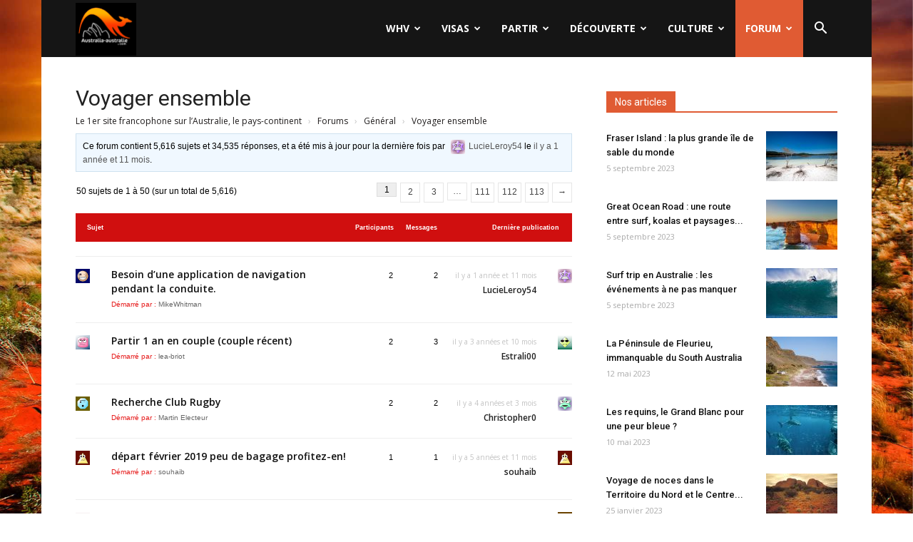

--- FILE ---
content_type: text/html; charset=UTF-8
request_url: https://www.australia-australie.com/forum/general/voyager-ensemble/
body_size: 31333
content:
<!doctype html >
<!--[if IE 8]>    <html class="ie8" lang="en"> <![endif]-->
<!--[if IE 9]>    <html class="ie9" lang="en"> <![endif]-->
<!--[if gt IE 8]><!--> <html lang="fr-FR"> <!--<![endif]-->
<head>
    <title>Forum : Voyager ensemble | Australia-australie.com</title>
    <meta charset="UTF-8" />
    <meta name="viewport" content="width=device-width, initial-scale=1.0">
	<meta name="Awin-verify" content="Hello Awin" />
    <link rel="pingback" href="https://www.australia-australie.com/xmlrpc.php" />
    <link rel="icon" type="image/png" href="https://www.australia-australie.com/wp-content/uploads/2017/11/favicon-aa.png"><link rel='dns-prefetch' href='//fonts.googleapis.com' />
<link rel='dns-prefetch' href='//s.w.org' />
<link rel="alternate" type="application/rss+xml" title="Australia-australie.com &raquo; Flux" href="https://www.australia-australie.com/feed/" />
<link rel="alternate" type="application/rss+xml" title="Australia-australie.com &raquo; Flux des commentaires" href="https://www.australia-australie.com/comments/feed/" />
<link rel="alternate" type="application/rss+xml" title="Australia-australie.com &raquo; Voyager ensemble Flux des commentaires" href="https://www.australia-australie.com/forum/general/voyager-ensemble/feed/" />
		<script type="text/javascript">
			window._wpemojiSettings = {"baseUrl":"https:\/\/s.w.org\/images\/core\/emoji\/13.0.0\/72x72\/","ext":".png","svgUrl":"https:\/\/s.w.org\/images\/core\/emoji\/13.0.0\/svg\/","svgExt":".svg","source":{"concatemoji":"https:\/\/www.australia-australie.com\/wp-includes\/js\/wp-emoji-release.min.js?ver=5.5"}};
			!function(e,a,t){var r,n,o,i,p=a.createElement("canvas"),s=p.getContext&&p.getContext("2d");function c(e,t){var a=String.fromCharCode;s.clearRect(0,0,p.width,p.height),s.fillText(a.apply(this,e),0,0);var r=p.toDataURL();return s.clearRect(0,0,p.width,p.height),s.fillText(a.apply(this,t),0,0),r===p.toDataURL()}function l(e){if(!s||!s.fillText)return!1;switch(s.textBaseline="top",s.font="600 32px Arial",e){case"flag":return!c([127987,65039,8205,9895,65039],[127987,65039,8203,9895,65039])&&(!c([55356,56826,55356,56819],[55356,56826,8203,55356,56819])&&!c([55356,57332,56128,56423,56128,56418,56128,56421,56128,56430,56128,56423,56128,56447],[55356,57332,8203,56128,56423,8203,56128,56418,8203,56128,56421,8203,56128,56430,8203,56128,56423,8203,56128,56447]));case"emoji":return!c([55357,56424,8205,55356,57212],[55357,56424,8203,55356,57212])}return!1}function d(e){var t=a.createElement("script");t.src=e,t.defer=t.type="text/javascript",a.getElementsByTagName("head")[0].appendChild(t)}for(i=Array("flag","emoji"),t.supports={everything:!0,everythingExceptFlag:!0},o=0;o<i.length;o++)t.supports[i[o]]=l(i[o]),t.supports.everything=t.supports.everything&&t.supports[i[o]],"flag"!==i[o]&&(t.supports.everythingExceptFlag=t.supports.everythingExceptFlag&&t.supports[i[o]]);t.supports.everythingExceptFlag=t.supports.everythingExceptFlag&&!t.supports.flag,t.DOMReady=!1,t.readyCallback=function(){t.DOMReady=!0},t.supports.everything||(n=function(){t.readyCallback()},a.addEventListener?(a.addEventListener("DOMContentLoaded",n,!1),e.addEventListener("load",n,!1)):(e.attachEvent("onload",n),a.attachEvent("onreadystatechange",function(){"complete"===a.readyState&&t.readyCallback()})),(r=t.source||{}).concatemoji?d(r.concatemoji):r.wpemoji&&r.twemoji&&(d(r.twemoji),d(r.wpemoji)))}(window,document,window._wpemojiSettings);
		</script>
		<style type="text/css">
img.wp-smiley,
img.emoji {
	display: inline !important;
	border: none !important;
	box-shadow: none !important;
	height: 1em !important;
	width: 1em !important;
	margin: 0 .07em !important;
	vertical-align: -0.1em !important;
	background: none !important;
	padding: 0 !important;
}
</style>
	<link rel='stylesheet' id='formidable-css'  href='https://www.australia-australie.com/wp-content/plugins/formidable/css/formidableforms.css?ver=77836' type='text/css' media='all' />
<link rel='stylesheet' id='wp-block-library-css'  href='https://www.australia-australie.com/wp-includes/css/dist/block-library/style.min.css?ver=5.5' type='text/css' media='all' />
<link rel='stylesheet' id='bp-login-form-block-css'  href='https://www.australia-australie.com/wp-content/plugins/buddypress/bp-core/css/blocks/login-form.min.css?ver=10.6.0' type='text/css' media='all' />
<link rel='stylesheet' id='bp-member-block-css'  href='https://www.australia-australie.com/wp-content/plugins/buddypress/bp-members/css/blocks/member.min.css?ver=10.6.0' type='text/css' media='all' />
<link rel='stylesheet' id='bp-members-block-css'  href='https://www.australia-australie.com/wp-content/plugins/buddypress/bp-members/css/blocks/members.min.css?ver=10.6.0' type='text/css' media='all' />
<link rel='stylesheet' id='bp-dynamic-members-block-css'  href='https://www.australia-australie.com/wp-content/plugins/buddypress/bp-members/css/blocks/dynamic-members.min.css?ver=10.6.0' type='text/css' media='all' />
<link rel='stylesheet' id='bp-latest-activities-block-css'  href='https://www.australia-australie.com/wp-content/plugins/buddypress/bp-activity/css/blocks/latest-activities.min.css?ver=10.6.0' type='text/css' media='all' />
<link rel='stylesheet' id='bp-friends-block-css'  href='https://www.australia-australie.com/wp-content/plugins/buddypress/bp-friends/css/blocks/friends.min.css?ver=10.6.0' type='text/css' media='all' />
<link rel='stylesheet' id='bp-sitewide-notices-block-css'  href='https://www.australia-australie.com/wp-content/plugins/buddypress/bp-messages/css/blocks/sitewide-notices.min.css?ver=10.6.0' type='text/css' media='all' />
<link rel='stylesheet' id='bbp-default-css'  href='https://www.australia-australie.com/wp-content/plugins/bbpress/templates/default/css/bbpress.min.css?ver=2.6.9' type='text/css' media='all' />
<link rel='stylesheet' id='bp-legacy-css-css'  href='https://www.australia-australie.com/wp-content/plugins/buddypress/bp-templates/bp-legacy/css/buddypress.min.css?ver=10.6.0' type='text/css' media='screen' />
<link rel='stylesheet' id='kk-star-ratings-css'  href='https://www.australia-australie.com/wp-content/plugins/kk-star-ratings/src/core/public/css/kk-star-ratings.min.css?ver=5.4.10.2' type='text/css' media='all' />
<link rel='stylesheet' id='google-fonts-style-css'  href='https://fonts.googleapis.com/css?family=Open+Sans%3A300italic%2C400%2C400italic%2C600%2C600italic%2C700%7CRoboto%3A300%2C400%2C400italic%2C500%2C500italic%2C700%2C900&#038;ver=8.6' type='text/css' media='all' />
<link rel='stylesheet' id='gdatt-attachments-css'  href='https://www.australia-australie.com/wp-content/plugins/gd-bbpress-attachments/css/front.min.css?ver=4.6_b2510_free' type='text/css' media='all' />
<link rel='stylesheet' id='js_composer_front-css'  href='https://www.australia-australie.com/wp-content/plugins/js_composer/assets/css/js_composer.min.css?ver=5.4.7' type='text/css' media='all' />
<link rel='stylesheet' id='td-theme-css'  href='https://www.australia-australie.com/wp-content/themes/Newspaper/style.css?ver=8.6' type='text/css' media='all' />
<link rel='stylesheet' id='td-theme-bbpress-css'  href='https://www.australia-australie.com/wp-content/themes/Newspaper/style-bbpress.css?ver=8.6' type='text/css' media='all' />
<link rel='stylesheet' id='td-theme-demo-style-css'  href='https://www.australia-australie.com/wp-content/themes/Newspaper/includes/demos/black/demo_style.css?ver=8.6' type='text/css' media='all' />
<script type='text/javascript' src='https://www.australia-australie.com/wp-includes/js/jquery/jquery.js?ver=1.12.4-wp' id='jquery-js'></script>
<script type='text/javascript' id='bp-confirm-js-extra'>
/* <![CDATA[ */
var BP_Confirm = {"are_you_sure":"Confirmez-vous\u00a0?"};
/* ]]> */
</script>
<script type='text/javascript' src='https://www.australia-australie.com/wp-content/plugins/buddypress/bp-core/js/confirm.min.js?ver=10.6.0' id='bp-confirm-js'></script>
<script type='text/javascript' src='https://www.australia-australie.com/wp-content/plugins/buddypress/bp-core/js/widget-members.min.js?ver=10.6.0' id='bp-widget-members-js'></script>
<script type='text/javascript' src='https://www.australia-australie.com/wp-content/plugins/buddypress/bp-core/js/jquery-query.min.js?ver=10.6.0' id='bp-jquery-query-js'></script>
<script type='text/javascript' src='https://www.australia-australie.com/wp-content/plugins/buddypress/bp-core/js/vendor/jquery-cookie.min.js?ver=10.6.0' id='bp-jquery-cookie-js'></script>
<script type='text/javascript' src='https://www.australia-australie.com/wp-content/plugins/buddypress/bp-core/js/vendor/jquery-scroll-to.min.js?ver=10.6.0' id='bp-jquery-scroll-to-js'></script>
<script type='text/javascript' id='bp-legacy-js-js-extra'>
/* <![CDATA[ */
var BP_DTheme = {"accepted":"Accept\u00e9","close":"Fermer","comments":"commentaires","leave_group_confirm":"Voulez-vous vraiment quitter ce groupe\u00a0?","mark_as_fav":"Mettre en favori","my_favs":"Mes Favoris","rejected":"Rejet\u00e9","remove_fav":"Supprimer le favori","show_all":"Tout afficher","show_all_comments":"Afficher tous les commentaires de cette discussion","show_x_comments":"Afficher tous les commentaires (%d)","unsaved_changes":"Votre profil contient une ou plusieurs informations non sauvegard\u00e9es. Si vous quittez cette page sans les enregistrer, ellles seront perdues.","view":"Afficher","store_filter_settings":""};
/* ]]> */
</script>
<script type='text/javascript' src='https://www.australia-australie.com/wp-content/plugins/buddypress/bp-templates/bp-legacy/js/buddypress.min.js?ver=10.6.0' id='bp-legacy-js-js'></script>
<link rel="https://api.w.org/" href="https://www.australia-australie.com/wp-json/" /><link rel="EditURI" type="application/rsd+xml" title="RSD" href="https://www.australia-australie.com/xmlrpc.php?rsd" />
<link rel="wlwmanifest" type="application/wlwmanifest+xml" href="https://www.australia-australie.com/wp-includes/wlwmanifest.xml" /> 
<meta name="generator" content="WordPress 5.5" />
<link rel="canonical" href="https://www.australia-australie.com/forum/general/voyager-ensemble/" />
<link rel='shortlink' href='https://www.australia-australie.com/?p=6297' />
<link rel="alternate" type="application/json+oembed" href="https://www.australia-australie.com/wp-json/oembed/1.0/embed?url=https%3A%2F%2Fwww.australia-australie.com%2Fforum%2Fgeneral%2Fvoyager-ensemble%2F" />
<link rel="alternate" type="text/xml+oembed" href="https://www.australia-australie.com/wp-json/oembed/1.0/embed?url=https%3A%2F%2Fwww.australia-australie.com%2Fforum%2Fgeneral%2Fvoyager-ensemble%2F&#038;format=xml" />

	<script type="text/javascript">var ajaxurl = 'https://www.australia-australie.com/wp-admin/admin-ajax.php';</script>

<!--[if lt IE 9]><script src="https://html5shim.googlecode.com/svn/trunk/html5.js"></script><![endif]-->
    <meta name="generator" content="Powered by WPBakery Page Builder - drag and drop page builder for WordPress."/>
<!--[if lte IE 9]><link rel="stylesheet" type="text/css" href="https://www.australia-australie.com/wp-content/plugins/js_composer/assets/css/vc_lte_ie9.min.css" media="screen"><![endif]-->
<!-- JS generated by theme -->

<script>
    
    

	    var tdBlocksArray = []; //here we store all the items for the current page

	    //td_block class - each ajax block uses a object of this class for requests
	    function tdBlock() {
		    this.id = '';
		    this.block_type = 1; //block type id (1-234 etc)
		    this.atts = '';
		    this.td_column_number = '';
		    this.td_current_page = 1; //
		    this.post_count = 0; //from wp
		    this.found_posts = 0; //from wp
		    this.max_num_pages = 0; //from wp
		    this.td_filter_value = ''; //current live filter value
		    this.is_ajax_running = false;
		    this.td_user_action = ''; // load more or infinite loader (used by the animation)
		    this.header_color = '';
		    this.ajax_pagination_infinite_stop = ''; //show load more at page x
	    }


        // td_js_generator - mini detector
        (function(){
            var htmlTag = document.getElementsByTagName("html")[0];

	        if ( navigator.userAgent.indexOf("MSIE 10.0") > -1 ) {
                htmlTag.className += ' ie10';
            }

            if ( !!navigator.userAgent.match(/Trident.*rv\:11\./) ) {
                htmlTag.className += ' ie11';
            }

	        if ( navigator.userAgent.indexOf("Edge") > -1 ) {
                htmlTag.className += ' ieEdge';
            }

            if ( /(iPad|iPhone|iPod)/g.test(navigator.userAgent) ) {
                htmlTag.className += ' td-md-is-ios';
            }

            var user_agent = navigator.userAgent.toLowerCase();
            if ( user_agent.indexOf("android") > -1 ) {
                htmlTag.className += ' td-md-is-android';
            }

            if ( -1 !== navigator.userAgent.indexOf('Mac OS X')  ) {
                htmlTag.className += ' td-md-is-os-x';
            }

            if ( /chrom(e|ium)/.test(navigator.userAgent.toLowerCase()) ) {
               htmlTag.className += ' td-md-is-chrome';
            }

            if ( -1 !== navigator.userAgent.indexOf('Firefox') ) {
                htmlTag.className += ' td-md-is-firefox';
            }

            if ( -1 !== navigator.userAgent.indexOf('Safari') && -1 === navigator.userAgent.indexOf('Chrome') ) {
                htmlTag.className += ' td-md-is-safari';
            }

            if( -1 !== navigator.userAgent.indexOf('IEMobile') ){
                htmlTag.className += ' td-md-is-iemobile';
            }

        })();




        var tdLocalCache = {};

        ( function () {
            "use strict";

            tdLocalCache = {
                data: {},
                remove: function (resource_id) {
                    delete tdLocalCache.data[resource_id];
                },
                exist: function (resource_id) {
                    return tdLocalCache.data.hasOwnProperty(resource_id) && tdLocalCache.data[resource_id] !== null;
                },
                get: function (resource_id) {
                    return tdLocalCache.data[resource_id];
                },
                set: function (resource_id, cachedData) {
                    tdLocalCache.remove(resource_id);
                    tdLocalCache.data[resource_id] = cachedData;
                }
            };
        })();

    
    
var td_viewport_interval_list=[{"limitBottom":767,"sidebarWidth":228},{"limitBottom":1018,"sidebarWidth":300},{"limitBottom":1140,"sidebarWidth":324}];
var td_animation_stack_effect="type0";
var tds_animation_stack=true;
var td_animation_stack_specific_selectors=".entry-thumb, img";
var td_animation_stack_general_selectors=".td-animation-stack img, .td-animation-stack .entry-thumb, .post img";
var td_ajax_url="https:\/\/www.australia-australie.com\/wp-admin\/admin-ajax.php?td_theme_name=Newspaper&v=8.6";
var td_get_template_directory_uri="https:\/\/www.australia-australie.com\/wp-content\/themes\/Newspaper";
var tds_snap_menu="";
var tds_logo_on_sticky="";
var tds_header_style="6";
var td_please_wait="S'il vous pla\u00eet patienter ...";
var td_email_user_pass_incorrect="Utilisateur ou mot de passe incorrect!";
var td_email_user_incorrect="E-mail ou nom d'utilisateur incorrect !";
var td_email_incorrect="Email incorrect !";
var tds_more_articles_on_post_enable="";
var tds_more_articles_on_post_time_to_wait="";
var tds_more_articles_on_post_pages_distance_from_top=0;
var tds_theme_color_site_wide="#e05b33";
var tds_smart_sidebar="";
var tdThemeName="Newspaper";
var td_magnific_popup_translation_tPrev="Pr\u00e9c\u00e9dente (fl\u00e8che gauche)";
var td_magnific_popup_translation_tNext="Suivante (fl\u00e8che droite)";
var td_magnific_popup_translation_tCounter="%curr% sur %total%";
var td_magnific_popup_translation_ajax_tError="Le contenu de %url% pas pu \u00eatre charg\u00e9.";
var td_magnific_popup_translation_image_tError="L'image #%curr% pas pu \u00eatre charg\u00e9e.";
var tdDateNamesI18n={"month_names":["janvier","f\u00e9vrier","mars","avril","mai","juin","juillet","ao\u00fbt","septembre","octobre","novembre","d\u00e9cembre"],"month_names_short":["Jan","F\u00e9v","Mar","Avr","Mai","Juin","Juil","Ao\u00fbt","Sep","Oct","Nov","D\u00e9c"],"day_names":["dimanche","lundi","mardi","mercredi","jeudi","vendredi","samedi"],"day_names_short":["dim","lun","mar","mer","jeu","ven","sam"]};
var td_ad_background_click_link="";
var td_ad_background_click_target="";
</script>


<!-- Header style compiled by theme -->

<style>
    

.td-header-wrap .black-menu .sf-menu > .current-menu-item > a,
    .td-header-wrap .black-menu .sf-menu > .current-menu-ancestor > a,
    .td-header-wrap .black-menu .sf-menu > .current-category-ancestor > a,
    .td-header-wrap .black-menu .sf-menu > li > a:hover,
    .td-header-wrap .black-menu .sf-menu > .sfHover > a,
    .td-header-style-12 .td-header-menu-wrap-full,
    .sf-menu > .current-menu-item > a:after,
    .sf-menu > .current-menu-ancestor > a:after,
    .sf-menu > .current-category-ancestor > a:after,
    .sf-menu > li:hover > a:after,
    .sf-menu > .sfHover > a:after,
    .td-header-style-12 .td-affix,
    .header-search-wrap .td-drop-down-search:after,
    .header-search-wrap .td-drop-down-search .btn:hover,
    input[type=submit]:hover,
    .td-read-more a,
    .td-post-category:hover,
    .td-grid-style-1.td-hover-1 .td-big-grid-post:hover .td-post-category,
    .td-grid-style-5.td-hover-1 .td-big-grid-post:hover .td-post-category,
    .td_top_authors .td-active .td-author-post-count,
    .td_top_authors .td-active .td-author-comments-count,
    .td_top_authors .td_mod_wrap:hover .td-author-post-count,
    .td_top_authors .td_mod_wrap:hover .td-author-comments-count,
    .td-404-sub-sub-title a:hover,
    .td-search-form-widget .wpb_button:hover,
    .td-rating-bar-wrap div,
    .td_category_template_3 .td-current-sub-category,
    .dropcap,
    .td_wrapper_video_playlist .td_video_controls_playlist_wrapper,
    .wpb_default,
    .wpb_default:hover,
    .td-left-smart-list:hover,
    .td-right-smart-list:hover,
    .woocommerce-checkout .woocommerce input.button:hover,
    .woocommerce-page .woocommerce a.button:hover,
    .woocommerce-account div.woocommerce .button:hover,
    #bbpress-forums button:hover,
    .bbp_widget_login .button:hover,
    .td-footer-wrapper .td-post-category,
    .td-footer-wrapper .widget_product_search input[type="submit"]:hover,
    .woocommerce .product a.button:hover,
    .woocommerce .product #respond input#submit:hover,
    .woocommerce .checkout input#place_order:hover,
    .woocommerce .woocommerce.widget .button:hover,
    .single-product .product .summary .cart .button:hover,
    .woocommerce-cart .woocommerce table.cart .button:hover,
    .woocommerce-cart .woocommerce .shipping-calculator-form .button:hover,
    .td-next-prev-wrap a:hover,
    .td-load-more-wrap a:hover,
    .td-post-small-box a:hover,
    .page-nav .current,
    .page-nav:first-child > div,
    .td_category_template_8 .td-category-header .td-category a.td-current-sub-category,
    .td_category_template_4 .td-category-siblings .td-category a:hover,
    #bbpress-forums .bbp-pagination .current,
    #bbpress-forums #bbp-single-user-details #bbp-user-navigation li.current a,
    .td-theme-slider:hover .slide-meta-cat a,
    a.vc_btn-black:hover,
    .td-trending-now-wrapper:hover .td-trending-now-title,
    .td-scroll-up,
    .td-smart-list-button:hover,
    .td-weather-information:before,
    .td-weather-week:before,
    .td_block_exchange .td-exchange-header:before,
    .td_block_big_grid_9.td-grid-style-1 .td-post-category,
    .td_block_big_grid_9.td-grid-style-5 .td-post-category,
    .td-grid-style-6.td-hover-1 .td-module-thumb:after,
    .td-pulldown-syle-2 .td-subcat-dropdown ul:after,
    .td_block_template_9 .td-block-title:after,
    .td_block_template_15 .td-block-title:before,
    div.wpforms-container .wpforms-form div.wpforms-submit-container button[type=submit] {
        background-color: #e05b33;
    }

    .global-block-template-4 .td-related-title .td-cur-simple-item:before {
        border-color: #e05b33 transparent transparent transparent !important;
    }

    .woocommerce .woocommerce-message .button:hover,
    .woocommerce .woocommerce-error .button:hover,
    .woocommerce .woocommerce-info .button:hover,
    .global-block-template-4 .td-related-title .td-cur-simple-item,
    .global-block-template-3 .td-related-title .td-cur-simple-item,
    .global-block-template-9 .td-related-title:after {
        background-color: #e05b33 !important;
    }

    .woocommerce .product .onsale,
    .woocommerce.widget .ui-slider .ui-slider-handle {
        background: none #e05b33;
    }

    .woocommerce.widget.widget_layered_nav_filters ul li a {
        background: none repeat scroll 0 0 #e05b33 !important;
    }

    a,
    cite a:hover,
    .td_mega_menu_sub_cats .cur-sub-cat,
    .td-mega-span h3 a:hover,
    .td_mod_mega_menu:hover .entry-title a,
    .header-search-wrap .result-msg a:hover,
    .td-header-top-menu .td-drop-down-search .td_module_wrap:hover .entry-title a,
    .td-header-top-menu .td-icon-search:hover,
    .td-header-wrap .result-msg a:hover,
    .top-header-menu li a:hover,
    .top-header-menu .current-menu-item > a,
    .top-header-menu .current-menu-ancestor > a,
    .top-header-menu .current-category-ancestor > a,
    .td-social-icon-wrap > a:hover,
    .td-header-sp-top-widget .td-social-icon-wrap a:hover,
    .td-page-content blockquote p,
    .td-post-content blockquote p,
    .mce-content-body blockquote p,
    .comment-content blockquote p,
    .wpb_text_column blockquote p,
    .td_block_text_with_title blockquote p,
    .td_module_wrap:hover .entry-title a,
    .td-subcat-filter .td-subcat-list a:hover,
    .td-subcat-filter .td-subcat-dropdown a:hover,
    .td_quote_on_blocks,
    .dropcap2,
    .dropcap3,
    .td_top_authors .td-active .td-authors-name a,
    .td_top_authors .td_mod_wrap:hover .td-authors-name a,
    .td-post-next-prev-content a:hover,
    .author-box-wrap .td-author-social a:hover,
    .td-author-name a:hover,
    .td-author-url a:hover,
    .td_mod_related_posts:hover h3 > a,
    .td-post-template-11 .td-related-title .td-related-left:hover,
    .td-post-template-11 .td-related-title .td-related-right:hover,
    .td-post-template-11 .td-related-title .td-cur-simple-item,
    .td-post-template-11 .td_block_related_posts .td-next-prev-wrap a:hover,
    .comment-reply-link:hover,
    .logged-in-as a:hover,
    #cancel-comment-reply-link:hover,
    .td-search-query,
    .td-category-header .td-pulldown-category-filter-link:hover,
    .td-category-siblings .td-subcat-dropdown a:hover,
    .td-category-siblings .td-subcat-dropdown a.td-current-sub-category,
    .widget a:hover,
    .td_wp_recentcomments a:hover,
    .archive .widget_archive .current,
    .archive .widget_archive .current a,
    .widget_calendar tfoot a:hover,
    .woocommerce a.added_to_cart:hover,
    .woocommerce-account .woocommerce-MyAccount-navigation a:hover,
    #bbpress-forums li.bbp-header .bbp-reply-content span a:hover,
    #bbpress-forums .bbp-forum-freshness a:hover,
    #bbpress-forums .bbp-topic-freshness a:hover,
    #bbpress-forums .bbp-forums-list li a:hover,
    #bbpress-forums .bbp-forum-title:hover,
    #bbpress-forums .bbp-topic-permalink:hover,
    #bbpress-forums .bbp-topic-started-by a:hover,
    #bbpress-forums .bbp-topic-started-in a:hover,
    #bbpress-forums .bbp-body .super-sticky li.bbp-topic-title .bbp-topic-permalink,
    #bbpress-forums .bbp-body .sticky li.bbp-topic-title .bbp-topic-permalink,
    .widget_display_replies .bbp-author-name,
    .widget_display_topics .bbp-author-name,
    .footer-text-wrap .footer-email-wrap a,
    .td-subfooter-menu li a:hover,
    .footer-social-wrap a:hover,
    a.vc_btn-black:hover,
    .td-smart-list-dropdown-wrap .td-smart-list-button:hover,
    .td_module_17 .td-read-more a:hover,
    .td_module_18 .td-read-more a:hover,
    .td_module_19 .td-post-author-name a:hover,
    .td-instagram-user a,
    .td-pulldown-syle-2 .td-subcat-dropdown:hover .td-subcat-more span,
    .td-pulldown-syle-2 .td-subcat-dropdown:hover .td-subcat-more i,
    .td-pulldown-syle-3 .td-subcat-dropdown:hover .td-subcat-more span,
    .td-pulldown-syle-3 .td-subcat-dropdown:hover .td-subcat-more i,
    .td-block-title-wrap .td-wrapper-pulldown-filter .td-pulldown-filter-display-option:hover,
    .td-block-title-wrap .td-wrapper-pulldown-filter .td-pulldown-filter-display-option:hover i,
    .td-block-title-wrap .td-wrapper-pulldown-filter .td-pulldown-filter-link:hover,
    .td-block-title-wrap .td-wrapper-pulldown-filter .td-pulldown-filter-item .td-cur-simple-item,
    .global-block-template-2 .td-related-title .td-cur-simple-item,
    .global-block-template-5 .td-related-title .td-cur-simple-item,
    .global-block-template-6 .td-related-title .td-cur-simple-item,
    .global-block-template-7 .td-related-title .td-cur-simple-item,
    .global-block-template-8 .td-related-title .td-cur-simple-item,
    .global-block-template-9 .td-related-title .td-cur-simple-item,
    .global-block-template-10 .td-related-title .td-cur-simple-item,
    .global-block-template-11 .td-related-title .td-cur-simple-item,
    .global-block-template-12 .td-related-title .td-cur-simple-item,
    .global-block-template-13 .td-related-title .td-cur-simple-item,
    .global-block-template-14 .td-related-title .td-cur-simple-item,
    .global-block-template-15 .td-related-title .td-cur-simple-item,
    .global-block-template-16 .td-related-title .td-cur-simple-item,
    .global-block-template-17 .td-related-title .td-cur-simple-item,
    .td-theme-wrap .sf-menu ul .td-menu-item > a:hover,
    .td-theme-wrap .sf-menu ul .sfHover > a,
    .td-theme-wrap .sf-menu ul .current-menu-ancestor > a,
    .td-theme-wrap .sf-menu ul .current-category-ancestor > a,
    .td-theme-wrap .sf-menu ul .current-menu-item > a,
    .td_outlined_btn {
        color: #e05b33;
    }

    a.vc_btn-black.vc_btn_square_outlined:hover,
    a.vc_btn-black.vc_btn_outlined:hover,
    .td-mega-menu-page .wpb_content_element ul li a:hover,
    .td-theme-wrap .td-aj-search-results .td_module_wrap:hover .entry-title a,
    .td-theme-wrap .header-search-wrap .result-msg a:hover {
        color: #e05b33 !important;
    }

    .td-next-prev-wrap a:hover,
    .td-load-more-wrap a:hover,
    .td-post-small-box a:hover,
    .page-nav .current,
    .page-nav:first-child > div,
    .td_category_template_8 .td-category-header .td-category a.td-current-sub-category,
    .td_category_template_4 .td-category-siblings .td-category a:hover,
    #bbpress-forums .bbp-pagination .current,
    .post .td_quote_box,
    .page .td_quote_box,
    a.vc_btn-black:hover,
    .td_block_template_5 .td-block-title > *,
    .td_outlined_btn {
        border-color: #e05b33;
    }

    .td_wrapper_video_playlist .td_video_currently_playing:after {
        border-color: #e05b33 !important;
    }

    .header-search-wrap .td-drop-down-search:before {
        border-color: transparent transparent #e05b33 transparent;
    }

    .block-title > span,
    .block-title > a,
    .block-title > label,
    .widgettitle,
    .widgettitle:after,
    .td-trending-now-title,
    .td-trending-now-wrapper:hover .td-trending-now-title,
    .wpb_tabs li.ui-tabs-active a,
    .wpb_tabs li:hover a,
    .vc_tta-container .vc_tta-color-grey.vc_tta-tabs-position-top.vc_tta-style-classic .vc_tta-tabs-container .vc_tta-tab.vc_active > a,
    .vc_tta-container .vc_tta-color-grey.vc_tta-tabs-position-top.vc_tta-style-classic .vc_tta-tabs-container .vc_tta-tab:hover > a,
    .td_block_template_1 .td-related-title .td-cur-simple-item,
    .woocommerce .product .products h2:not(.woocommerce-loop-product__title),
    .td-subcat-filter .td-subcat-dropdown:hover .td-subcat-more, 
    .td_3D_btn,
    .td_shadow_btn,
    .td_default_btn,
    .td_round_btn, 
    .td_outlined_btn:hover {
    	background-color: #e05b33;
    }

    .woocommerce div.product .woocommerce-tabs ul.tabs li.active {
    	background-color: #e05b33 !important;
    }

    .block-title,
    .td_block_template_1 .td-related-title,
    .wpb_tabs .wpb_tabs_nav,
    .vc_tta-container .vc_tta-color-grey.vc_tta-tabs-position-top.vc_tta-style-classic .vc_tta-tabs-container,
    .woocommerce div.product .woocommerce-tabs ul.tabs:before {
        border-color: #e05b33;
    }
    .td_block_wrap .td-subcat-item a.td-cur-simple-item {
	    color: #e05b33;
	}


    
    .td-grid-style-4 .entry-title
    {
        background-color: rgba(224, 91, 51, 0.7);
    }

    
    .td-theme-wrap .td-mega-menu .td-next-prev-wrap a {
        color: #c6c6c6;
    }
    .td-theme-wrap .td-mega-menu .td-next-prev-wrap a {
        border-color: #c6c6c6;
    }
    
    .td-theme-wrap .td_mega_menu_sub_cats {
        background-color: #dbdbdb;
    }
    @media (min-width: 1141px) {
        .td_stretch_content .td_block_mega_menu:before {
            background-color: #dbdbdb;
        }
    }
    
    .td-theme-wrap .sf-menu .td_mega_menu_sub_cats .cur-sub-cat,
    .td-theme-wrap .td-mega-menu ul {
        border-color: #c1c1c1;
    }
    .td-theme-wrap .td_mega_menu_sub_cats:after {
        background-color: #c1c1c1;
    }
    
    @media (max-width: 767px) {
        body .td-header-wrap .td-header-main-menu {
            background-color: #000000 !important;
        }
    }


    
    .post blockquote p,
    .page blockquote p {
    	color: #a5a5a5;
    }
    .post .td_quote_box,
    .page .td_quote_box {
        border-color: #a5a5a5;
    }


    
    .td-footer-wrapper::before {
        background-image: url('https://www.australia-australie.com/wp-content/uploads/2017/02/uluru-sunrise.jpg');
    }

    
    .td-footer-wrapper::before {
        background-size: 100% auto;
    }



/* Style generated by theme for demo: black */

.td-black .td-post-category:hover,
		.td-black.global-block-template-7 .td-related-title .td-cur-simple-item {
			background-color: #e05b33;
		}

	  	.td-black .vc_tta-container .vc_tta-color-grey.vc_tta-tabs-position-top.vc_tta-style-classic .vc_tta-tabs-container .vc_tta-tab.vc_active > a,
	  	.td-black .vc_tta-container .vc_tta-color-grey.vc_tta-tabs-position-top.vc_tta-style-classic .vc_tta-tabs-container .vc_tta-tab:hover > a,
	  	.td-black .td-footer-instagram-container .td-instagram-user a,
	  	.td-black.global-block-template-13 .td-related-title .td-cur-simple-item {
			color: #e05b33;
		}

		.td-black .page-nav .current {
			border-color: #e05b33;
		}
</style>

<!-- Global site tag (gtag.js) - Google Analytics -->
<script async src="https://www.googletagmanager.com/gtag/js?id=UA-31899721-2"></script>
<script>
  window.dataLayer = window.dataLayer || [];
  function gtag(){dataLayer.push(arguments);}
  gtag('js', new Date());

  gtag('config', 'UA-31899721-2');
</script>


<!-- Global site tag (gtag.js) - Google Analytics -->
<script async src="https://www.googletagmanager.com/gtag/js?id=G-G28XRS64CS"></script>
<script>
  window.dataLayer = window.dataLayer || [];
  function gtag(){dataLayer.push(arguments);}
  gtag('js', new Date());

  gtag('config', 'G-G28XRS64CS');
</script>
<script type="application/ld+json">
                        {
                            "@context": "http://schema.org",
                            "@type": "BreadcrumbList",
                            "itemListElement": [{
                            "@type": "ListItem",
                            "position": 1,
                                "item": {
                                "@type": "WebSite",
                                "@id": "https://www.australia-australie.com/",
                                "name": "Accueil"                                               
                            }
                        },{
                            "@type": "ListItem",
                            "position": 2,
                                "item": {
                                "@type": "WebPage",
                                "@id": "https://www.australia-australie.com/forum/general/voyager-ensemble/",
                                "name": "Voyager ensemble"
                            }
                        }    ]
                        }
                       </script><link rel="icon" href="https://www.australia-australie.com/wp-content/uploads/2016/10/LOGO-AA-150x150.png" sizes="32x32" />
<link rel="icon" href="https://www.australia-australie.com/wp-content/uploads/2016/10/LOGO-AA.png" sizes="192x192" />
<link rel="apple-touch-icon" href="https://www.australia-australie.com/wp-content/uploads/2016/10/LOGO-AA.png" />
<meta name="msapplication-TileImage" content="https://www.australia-australie.com/wp-content/uploads/2016/10/LOGO-AA.png" />
<noscript><style type="text/css"> .wpb_animate_when_almost_visible { opacity: 1; }</style></noscript>	<!-- Facebook Pixel Code -->
<script>
  !function(f,b,e,v,n,t,s)
  {if(f.fbq)return;n=f.fbq=function(){n.callMethod?
  n.callMethod.apply(n,arguments):n.queue.push(arguments)};
  if(!f._fbq)f._fbq=n;n.push=n;n.loaded=!0;n.version='2.0';
  n.queue=[];t=b.createElement(e);t.async=!0;
  t.src=v;s=b.getElementsByTagName(e)[0];
  s.parentNode.insertBefore(t,s)}(window, document,'script',
  'https://connect.facebook.net/en_US/fbevents.js');
  fbq('init', '895912100530104');
  fbq('track', 'PageView');
</script>
<noscript><img height="1" width="1" style="display:none"
  src="https://www.facebook.com/tr?id=895912100530104&ev=PageView&noscript=1"
/></noscript>
<!-- End Facebook Pixel Code -->
</head>

<body class="bp-legacy forum bbpress no-js forum-template-default single single-forum postid-6297 voyager-ensemble global-block-template-1 wpb-js-composer js-comp-ver-5.4.7 vc_responsive td-animation-stack-type0 td-boxed-layout" itemscope="itemscope" itemtype="https://schema.org/WebPage">

        <div class="td-scroll-up"><i class="td-icon-menu-up"></i></div>
    
    <div class="td-menu-background"></div>
<div id="td-mobile-nav">
    <div class="td-mobile-container">
        <!-- mobile menu top section -->
        <div class="td-menu-socials-wrap">
            <!-- socials -->
            <div class="td-menu-socials">
                            </div>
            <!-- close button -->
            <div class="td-mobile-close">
                <a href="#"><i class="td-icon-close-mobile"></i></a>
            </div>
        </div>

        <!-- login section -->
        
        <!-- menu section -->
        <div class="td-mobile-content">
            <div class="menu-principal-container"><ul id="menu-principal" class="td-mobile-main-menu"><li id="menu-item-716627" class="menu-item menu-item-type-taxonomy menu-item-object-category menu-item-has-children menu-item-first menu-item-716627"><a href="https://www.australia-australie.com/article/visa-whv-pvt/">Whv<i class="td-icon-menu-right td-element-after"></i></a>
<ul class="sub-menu">
	<li id="menu-item-715981" class="menu-item menu-item-type-taxonomy menu-item-object-category menu-item-715981"><a href="https://www.australia-australie.com/article/visa-whv-pvt/formalites/">Formalités</a></li>
	<li id="menu-item-715980" class="menu-item menu-item-type-taxonomy menu-item-object-category menu-item-715980"><a href="https://www.australia-australie.com/article/visa-whv-pvt/pratique/">Conseils pratiques</a></li>
	<li id="menu-item-715982" class="menu-item menu-item-type-taxonomy menu-item-object-category menu-item-715982"><a href="https://www.australia-australie.com/article/visa-whv-pvt/job/">Les Jobs pour votre whv</a></li>
	<li id="menu-item-715983" class="menu-item menu-item-type-taxonomy menu-item-object-category menu-item-715983"><a href="https://www.australia-australie.com/article/visa-whv-pvt/logement/">Les Logements en Australie</a></li>
	<li id="menu-item-715984" class="menu-item menu-item-type-taxonomy menu-item-object-category menu-item-715984"><a href="https://www.australia-australie.com/article/visa-whv-pvt/transport/">Les moyens de transport</a></li>
	<li id="menu-item-715985" class="menu-item menu-item-type-taxonomy menu-item-object-category menu-item-715985"><a href="https://www.australia-australie.com/article/visa-whv-pvt/regards-de-whv/">Expériences et témoignages</a></li>
	<li id="menu-item-716062" class="menu-item menu-item-type-custom menu-item-object-custom menu-item-716062"><a href="/le-working-holiday-visa-en-australie/">Guide Whv en ligne et en Pdf</a></li>
	<li id="menu-item-716101" class="menu-item menu-item-type-custom menu-item-object-custom menu-item-716101"><a href="https://www.assurances-pvt.com/assurance-pvt-whv-australie/">Comparateur en ligne Assu Whv</a></li>
	<li id="menu-item-716441" class="menu-item menu-item-type-post_type menu-item-object-page menu-item-716441"><a href="https://www.australia-australie.com/les-reunions-gdaysundays/">Réunions GdaySundays 2004 -2016</a></li>
	<li id="menu-item-722177" class="menu-item menu-item-type-post_type menu-item-object-post menu-item-722177"><a href="https://www.australia-australie.com/articles/le-traducteur-altius-australie/">Services de traduction Naati</a></li>
</ul>
</li>
<li id="menu-item-716628" class="menu-item menu-item-type-taxonomy menu-item-object-category menu-item-has-children menu-item-716628"><a href="https://www.australia-australie.com/article/les-autres-sejours/">Visas<i class="td-icon-menu-right td-element-after"></i></a>
<ul class="sub-menu">
	<li id="menu-item-715988" class="menu-item menu-item-type-taxonomy menu-item-object-category menu-item-715988"><a href="https://www.australia-australie.com/article/les-autres-sejours/expatriation/">Tout savoir sur l&rsquo;expatriation</a></li>
	<li id="menu-item-715987" class="menu-item menu-item-type-taxonomy menu-item-object-category menu-item-715987"><a href="https://www.australia-australie.com/article/les-autres-sejours/etudier/">Partir étudier en Australie</a></li>
	<li id="menu-item-715989" class="menu-item menu-item-type-taxonomy menu-item-object-category menu-item-715989"><a href="https://www.australia-australie.com/article/les-autres-sejours/les-visas/">Tous les autres visas</a></li>
	<li id="menu-item-715990" class="menu-item menu-item-type-taxonomy menu-item-object-category menu-item-715990"><a href="https://www.australia-australie.com/article/les-autres-sejours/au-pair/">Partir au pair dans une famille</a></li>
	<li id="menu-item-722178" class="menu-item menu-item-type-post_type menu-item-object-post menu-item-722178"><a href="https://www.australia-australie.com/articles/le-traducteur-altius-australie/">Services de traduction Naati</a></li>
</ul>
</li>
<li id="menu-item-716629" class="menu-item menu-item-type-taxonomy menu-item-object-category menu-item-has-children menu-item-716629"><a href="https://www.australia-australie.com/article/preparatifs/">Partir<i class="td-icon-menu-right td-element-after"></i></a>
<ul class="sub-menu">
	<li id="menu-item-715994" class="menu-item menu-item-type-taxonomy menu-item-object-category menu-item-715994"><a href="https://www.australia-australie.com/article/preparatifs/pratique-preparatifs/">Votre voyage côté pratique</a></li>
	<li id="menu-item-715992" class="menu-item menu-item-type-taxonomy menu-item-object-category menu-item-715992"><a href="https://www.australia-australie.com/article/preparatifs/escales/">Escales vers l&rsquo;Australie</a></li>
	<li id="menu-item-715993" class="menu-item menu-item-type-taxonomy menu-item-object-category menu-item-715993"><a href="https://www.australia-australie.com/article/preparatifs/itineraires/">Sélections d&rsquo;itinéraires choisis</a></li>
	<li id="menu-item-715995" class="menu-item menu-item-type-taxonomy menu-item-object-category menu-item-715995"><a href="https://www.australia-australie.com/article/preparatifs/voyager-autrement/">Concevoir le voyage autrement</a></li>
</ul>
</li>
<li id="menu-item-716630" class="menu-item menu-item-type-taxonomy menu-item-object-category menu-item-has-children menu-item-716630"><a href="https://www.australia-australie.com/article/decouverte/">Découverte<i class="td-icon-menu-right td-element-after"></i></a>
<ul class="sub-menu">
	<li id="menu-item-715997" class="menu-item menu-item-type-taxonomy menu-item-object-category menu-item-has-children menu-item-715997"><a href="https://www.australia-australie.com/article/decouverte/etats-et-villes/">Etats&#038;Villes<i class="td-icon-menu-right td-element-after"></i></a>
	<ul class="sub-menu">
		<li id="menu-item-716100" class="menu-item menu-item-type-taxonomy menu-item-object-category menu-item-has-children menu-item-716100"><a href="https://www.australia-australie.com/article/decouverte/etats-et-villes/etats-et-territoires/">Etats&#038;Territoires<i class="td-icon-menu-right td-element-after"></i></a>
		<ul class="sub-menu">
			<li id="menu-item-716039" class="menu-item menu-item-type-taxonomy menu-item-object-category menu-item-716039"><a href="https://www.australia-australie.com/article/decouverte/etats-et-villes/etats-et-territoires/australie-de-louest/">WA &#8211; Australie de l&rsquo;Ouest</a></li>
			<li id="menu-item-716040" class="menu-item menu-item-type-taxonomy menu-item-object-category menu-item-716040"><a href="https://www.australia-australie.com/article/decouverte/etats-et-villes/etats-et-territoires/australie-du-sud/">SA &#8211; Australie du Sud</a></li>
			<li id="menu-item-716041" class="menu-item menu-item-type-taxonomy menu-item-object-category menu-item-716041"><a href="https://www.australia-australie.com/article/decouverte/etats-et-villes/etats-et-territoires/nouvelle-galles-du-sud/">NSW &#8211; Nouvelle Galles du Sud</a></li>
			<li id="menu-item-716042" class="menu-item menu-item-type-taxonomy menu-item-object-category menu-item-716042"><a href="https://www.australia-australie.com/article/decouverte/etats-et-villes/etats-et-territoires/queensland/">QLD &#8211; Queensland</a></li>
			<li id="menu-item-716043" class="menu-item menu-item-type-taxonomy menu-item-object-category menu-item-716043"><a href="https://www.australia-australie.com/article/decouverte/etats-et-villes/etats-et-territoires/tasmanie/">TAS &#8211; Tasmanie</a></li>
			<li id="menu-item-716044" class="menu-item menu-item-type-taxonomy menu-item-object-category menu-item-716044"><a href="https://www.australia-australie.com/article/decouverte/etats-et-villes/etats-et-territoires/territoire-du-nord/">NT &#8211; Territoire du Nord</a></li>
			<li id="menu-item-716045" class="menu-item menu-item-type-taxonomy menu-item-object-category menu-item-716045"><a href="https://www.australia-australie.com/article/decouverte/etats-et-villes/etats-et-territoires/victoria/">VIC &#8211; Victoria</a></li>
			<li id="menu-item-716053" class="menu-item menu-item-type-taxonomy menu-item-object-category menu-item-716053"><a href="https://www.australia-australie.com/article/decouverte/etats-et-villes/etats-et-territoires/canberra/">ACT &#8211; Canberra</a></li>
		</ul>
</li>
		<li id="menu-item-716046" class="menu-item menu-item-type-taxonomy menu-item-object-category menu-item-has-children menu-item-716046"><a href="https://www.australia-australie.com/article/decouverte/etats-et-villes/">Villes<i class="td-icon-menu-right td-element-after"></i></a>
		<ul class="sub-menu">
			<li id="menu-item-716060" class="menu-item menu-item-type-taxonomy menu-item-object-category menu-item-716060"><a href="https://www.australia-australie.com/article/decouverte/etats-et-villes/villes/sydney/">Sydney</a></li>
			<li id="menu-item-716058" class="menu-item menu-item-type-taxonomy menu-item-object-category menu-item-716058"><a href="https://www.australia-australie.com/article/decouverte/etats-et-villes/villes/melbourne/">Melbourne</a></li>
			<li id="menu-item-716051" class="menu-item menu-item-type-taxonomy menu-item-object-category menu-item-716051"><a href="https://www.australia-australie.com/article/decouverte/etats-et-villes/villes/brisbane/">Brisbane</a></li>
			<li id="menu-item-716059" class="menu-item menu-item-type-taxonomy menu-item-object-category menu-item-716059"><a href="https://www.australia-australie.com/article/decouverte/etats-et-villes/villes/perth/">Perth</a></li>
			<li id="menu-item-716055" class="menu-item menu-item-type-taxonomy menu-item-object-category menu-item-716055"><a href="https://www.australia-australie.com/article/decouverte/etats-et-villes/villes/darwin/">Darwin</a></li>
			<li id="menu-item-716077" class="menu-item menu-item-type-custom menu-item-object-custom menu-item-716077"><a href="/articles/hobart/">Hobart</a></li>
			<li id="menu-item-716073" class="menu-item menu-item-type-custom menu-item-object-custom menu-item-716073"><a href="/articles/adelaide/">Adélaide</a></li>
			<li id="menu-item-716072" class="menu-item menu-item-type-custom menu-item-object-custom menu-item-716072"><a href="/articles/cairns/">Cairns</a></li>
			<li id="menu-item-716074" class="menu-item menu-item-type-custom menu-item-object-custom menu-item-716074"><a href="/articles/alice-springs/">Alice Springs</a></li>
			<li id="menu-item-716075" class="menu-item menu-item-type-custom menu-item-object-custom menu-item-716075"><a href="/articles/coober-pedy-dans-les-profondeurs-de-loutback/">Coober Pedy</a></li>
			<li id="menu-item-716076" class="menu-item menu-item-type-custom menu-item-object-custom menu-item-716076"><a href="/articles/katherine/">Katherine</a></li>
		</ul>
</li>
	</ul>
</li>
	<li id="menu-item-715998" class="menu-item menu-item-type-taxonomy menu-item-object-category menu-item-715998"><a href="https://www.australia-australie.com/article/decouverte/insolite/">L&rsquo;Australie insolite</a></li>
	<li id="menu-item-715999" class="menu-item menu-item-type-taxonomy menu-item-object-category menu-item-715999"><a href="https://www.australia-australie.com/article/decouverte/faune-et-flore/">La faune &amp; la flore</a></li>
	<li id="menu-item-716000" class="menu-item menu-item-type-taxonomy menu-item-object-category menu-item-716000"><a href="https://www.australia-australie.com/article/decouverte/les-incontournables/">Les Incontournables</a></li>
	<li id="menu-item-716001" class="menu-item menu-item-type-taxonomy menu-item-object-category menu-item-716001"><a href="https://www.australia-australie.com/article/decouverte/parcs-nationaux/">Les plus beaux Parcs Nationaux</a></li>
	<li id="menu-item-716002" class="menu-item menu-item-type-taxonomy menu-item-object-category menu-item-716002"><a href="https://www.australia-australie.com/article/decouverte/outback/">Outback, l&rsquo;autre Australie</a></li>
	<li id="menu-item-716631" class="menu-item menu-item-type-taxonomy menu-item-object-category menu-item-has-children menu-item-716631"><a href="https://www.australia-australie.com/article/news/">Les News en Australie<i class="td-icon-menu-right td-element-after"></i></a>
	<ul class="sub-menu">
		<li id="menu-item-716027" class="menu-item menu-item-type-taxonomy menu-item-object-category menu-item-716027"><a href="https://www.australia-australie.com/article/news/aborigenes-news/">Les communautés aborigénes</a></li>
		<li id="menu-item-716028" class="menu-item menu-item-type-taxonomy menu-item-object-category menu-item-716028"><a href="https://www.australia-australie.com/article/news/economie/">Economie du pays de la chance</a></li>
		<li id="menu-item-716029" class="menu-item menu-item-type-taxonomy menu-item-object-category menu-item-716029"><a href="https://www.australia-australie.com/article/news/environnement/">Protection et atteinte à l&rsquo;environnement</a></li>
		<li id="menu-item-716030" class="menu-item menu-item-type-taxonomy menu-item-object-category menu-item-716030"><a href="https://www.australia-australie.com/article/news/evenements/">Les événements australiens</a></li>
		<li id="menu-item-716031" class="menu-item menu-item-type-taxonomy menu-item-object-category menu-item-716031"><a href="https://www.australia-australie.com/article/news/faune-news/">L&rsquo;unique et surprenante faune</a></li>
		<li id="menu-item-716032" class="menu-item menu-item-type-taxonomy menu-item-object-category menu-item-716032"><a href="https://www.australia-australie.com/article/news/inclassables/">Les news australiennes inclassables</a></li>
		<li id="menu-item-716033" class="menu-item menu-item-type-taxonomy menu-item-object-category menu-item-716033"><a href="https://www.australia-australie.com/article/news/infos-site/">Infos du site</a></li>
		<li id="menu-item-716035" class="menu-item menu-item-type-taxonomy menu-item-object-category menu-item-716035"><a href="https://www.australia-australie.com/article/news/societe/">La société dans tous ses états</a></li>
		<li id="menu-item-716036" class="menu-item menu-item-type-taxonomy menu-item-object-category menu-item-716036"><a href="https://www.australia-australie.com/article/news/utile/">Utile et bon à savoir</a></li>
		<li id="menu-item-716037" class="menu-item menu-item-type-taxonomy menu-item-object-category menu-item-716037"><a href="https://www.australia-australie.com/article/news/whv/">Les dernières infos Whv</a></li>
	</ul>
</li>
</ul>
</li>
<li id="menu-item-716632" class="menu-item menu-item-type-taxonomy menu-item-object-category menu-item-has-children menu-item-716632"><a href="https://www.australia-australie.com/article/culture/">Culture<i class="td-icon-menu-right td-element-after"></i></a>
<ul class="sub-menu">
	<li id="menu-item-716004" class="menu-item menu-item-type-taxonomy menu-item-object-category menu-item-716004"><a href="https://www.australia-australie.com/article/culture/aborigenes/">Aborigénes d&rsquo;Australie</a></li>
	<li id="menu-item-716005" class="menu-item menu-item-type-taxonomy menu-item-object-category menu-item-716005"><a href="https://www.australia-australie.com/article/culture/evenements-culture/">Evénements Australiens</a></li>
	<li id="menu-item-716006" class="menu-item menu-item-type-taxonomy menu-item-object-category menu-item-716006"><a href="https://www.australia-australie.com/article/culture/food-and-wine/">Food &#038; wine</a></li>
	<li id="menu-item-716007" class="menu-item menu-item-type-taxonomy menu-item-object-category menu-item-716007"><a href="https://www.australia-australie.com/article/culture/histoire/">Histoire de l&rsquo;Australie</a></li>
	<li id="menu-item-716008" class="menu-item menu-item-type-taxonomy menu-item-object-category menu-item-716008"><a href="https://www.australia-australie.com/article/culture/portraits/">Portraits d&rsquo;australiens</a></li>
	<li id="menu-item-716009" class="menu-item menu-item-type-taxonomy menu-item-object-category menu-item-716009"><a href="https://www.australia-australie.com/article/culture/sport/">Le sport &#8211; La seconde religion</a></li>
</ul>
</li>
<li id="menu-item-716010" class="menu-item menu-item-type-custom menu-item-object-custom current-menu-ancestor menu-item-has-children menu-item-716010"><a href="/forums/">Forum<i class="td-icon-menu-right td-element-after"></i></a>
<ul class="sub-menu">
	<li id="menu-item-716011" class="menu-item menu-item-type-custom menu-item-object-custom current-menu-ancestor current-menu-parent menu-item-has-children menu-item-716011"><a href="/forum/general/">Général<i class="td-icon-menu-right td-element-after"></i></a>
	<ul class="sub-menu">
		<li id="menu-item-716063" class="menu-item menu-item-type-custom menu-item-object-custom menu-item-716063"><a href="/forum/general/australie-le-pays-continent/">Le Pays-continent</a></li>
		<li id="menu-item-716064" class="menu-item menu-item-type-custom menu-item-object-custom current-menu-item menu-item-716064"><a href="/forum/general/voyager-ensemble/">Voyager ensemble</a></li>
	</ul>
</li>
	<li id="menu-item-716012" class="menu-item menu-item-type-custom menu-item-object-custom menu-item-has-children menu-item-716012"><a href="/forum/working-holiday-visa/">Whv<i class="td-icon-menu-right td-element-after"></i></a>
	<ul class="sub-menu">
		<li id="menu-item-716065" class="menu-item menu-item-type-custom menu-item-object-custom menu-item-716065"><a href="/forum/working-holiday-visa/visa-working-holiday/">Working Holiday Visa</a></li>
		<li id="menu-item-716066" class="menu-item menu-item-type-custom menu-item-object-custom menu-item-716066"><a href="/forum/working-holiday-visa/jobs-whv/">Jobs Whv</a></li>
		<li id="menu-item-716067" class="menu-item menu-item-type-custom menu-item-object-custom menu-item-716067"><a href="/forum/working-holiday-visa/colocation/">Colocation</a></li>
		<li id="menu-item-716068" class="menu-item menu-item-type-custom menu-item-object-custom menu-item-716068"><a href="/forum/working-holiday-visa/covoiturage-australie/">Covoiturage</a></li>
		<li id="menu-item-716069" class="menu-item menu-item-type-custom menu-item-object-custom menu-item-716069"><a href="/forum/working-holiday-visa/petites-annonces/">Petites annonces</a></li>
		<li id="menu-item-716070" class="menu-item menu-item-type-custom menu-item-object-custom menu-item-716070"><a href="/forum/working-holiday-visa/ils-sont-de-retour-d1an-en-australie/">De retour d&rsquo;Australie !</a></li>
	</ul>
</li>
	<li id="menu-item-716013" class="menu-item menu-item-type-custom menu-item-object-custom menu-item-has-children menu-item-716013"><a href="/forum/forum-tourisme/">Tourisme<i class="td-icon-menu-right td-element-after"></i></a>
	<ul class="sub-menu">
		<li id="menu-item-716078" class="menu-item menu-item-type-custom menu-item-object-custom menu-item-716078"><a href="/forum/forum-tourisme/forum-general-tourisme/">Forum général</a></li>
		<li id="menu-item-716079" class="menu-item menu-item-type-custom menu-item-object-custom menu-item-716079"><a href="/forum/forum-tourisme/sydney-new-south-wales/">Sydney</a></li>
		<li id="menu-item-716080" class="menu-item menu-item-type-custom menu-item-object-custom menu-item-716080"><a href="/forum/forum-tourisme/melbourne-victoria/">Melbourne</a></li>
		<li id="menu-item-716083" class="menu-item menu-item-type-custom menu-item-object-custom menu-item-716083"><a href="/forum/forum-tourisme/brisbane-queensland/">Brisbane</a></li>
		<li id="menu-item-716082" class="menu-item menu-item-type-custom menu-item-object-custom menu-item-716082"><a href="/forum/forum-tourisme/adelaide-south-australia/">Adélaide</a></li>
		<li id="menu-item-716081" class="menu-item menu-item-type-custom menu-item-object-custom menu-item-716081"><a href="/forum/forum-tourisme/perth-western-australia/">Perth</a></li>
		<li id="menu-item-716085" class="menu-item menu-item-type-custom menu-item-object-custom menu-item-716085"><a href="/forum/forum-tourisme/darwin-territoire-du-nord/">Darwin</a></li>
		<li id="menu-item-716086" class="menu-item menu-item-type-custom menu-item-object-custom menu-item-716086"><a href="/forum/forum-tourisme/canberra-act/">Canberra</a></li>
		<li id="menu-item-716084" class="menu-item menu-item-type-custom menu-item-object-custom menu-item-716084"><a href="/forum/forum-tourisme/hobart-tasmanie/">Hobart</a></li>
	</ul>
</li>
	<li id="menu-item-716014" class="menu-item menu-item-type-custom menu-item-object-custom menu-item-716014"><a href="/forum/immigration-en-australie/immigrer-en-australie/">Immigrer</a></li>
	<li id="menu-item-716015" class="menu-item menu-item-type-custom menu-item-object-custom menu-item-has-children menu-item-716015"><a href="/forum/sejours-etudes-et-au-pair-en-australie/">Etudes &#8211; Au Pair<i class="td-icon-menu-right td-element-after"></i></a>
	<ul class="sub-menu">
		<li id="menu-item-716087" class="menu-item menu-item-type-custom menu-item-object-custom menu-item-716087"><a href="/forum/sejours-etudes-et-au-pair-en-australie/les-etudes-en-australie/">Etudes</a></li>
		<li id="menu-item-716088" class="menu-item menu-item-type-custom menu-item-object-custom menu-item-716088"><a href="/forum/sejours-etudes-et-au-pair-en-australie/sejour-au-pair-en-australie/">Au Pair</a></li>
	</ul>
</li>
	<li id="menu-item-716016" class="menu-item menu-item-type-custom menu-item-object-custom menu-item-716016"><a href="/forum/les-peuples-aborigenes/aborigenes/">Aborigénes</a></li>
</ul>
</li>
</ul></div>        </div>
    </div>

    <!-- register/login section -->
    </div>    <div class="td-search-background"></div>
<div class="td-search-wrap-mob">
	<div class="td-drop-down-search" aria-labelledby="td-header-search-button">
		<form method="get" class="td-search-form" action="https://www.australia-australie.com/">
			<!-- close button -->
			<div class="td-search-close">
				<a href="#"><i class="td-icon-close-mobile"></i></a>
			</div>
			<div role="search" class="td-search-input">
				<span>Recherche</span>
				<input id="td-header-search-mob" type="text" value="" name="s" autocomplete="off" />
			</div>
		</form>
		<div id="td-aj-search-mob"></div>
	</div>
</div>    
    
    <div id="td-outer-wrap" class="td-theme-wrap">
    
        <!--
Header style 6
-->


<div class="td-header-wrap td-header-style-6 ">
    
    <div class="td-header-top-menu-full td-container-wrap ">
        <div class="td-container td-header-row td-header-top-menu">
            <!-- LOGIN MODAL -->
        </div>
    </div>

    <div class="td-header-menu-wrap-full td-container-wrap ">
        
        <div class="td-header-menu-wrap ">
            <div class="td-container td-header-row td-header-main-menu black-menu">
                
    <div class="header-search-wrap">
        <div class="td-search-btns-wrap">
            <a id="td-header-search-button" href="#" role="button" class="dropdown-toggle " data-toggle="dropdown"><i class="td-icon-search"></i></a>
            <a id="td-header-search-button-mob" href="#" role="button" class="dropdown-toggle " data-toggle="dropdown"><i class="td-icon-search"></i></a>
        </div>

        <div class="td-drop-down-search" aria-labelledby="td-header-search-button">
            <form method="get" class="td-search-form" action="https://www.australia-australie.com/">
                <div role="search" class="td-head-form-search-wrap">
                    <input id="td-header-search" type="text" value="" name="s" autocomplete="off" /><input class="wpb_button wpb_btn-inverse btn" type="submit" id="td-header-search-top" value="Recherche" />
                </div>
            </form>
            <div id="td-aj-search"></div>
        </div>
    </div>

<div id="td-header-menu" role="navigation">
    <div id="td-top-mobile-toggle"><a href="#"><i class="td-icon-font td-icon-mobile"></i></a></div>
    <div class="td-main-menu-logo td-logo-in-menu">
                    <a class="td-main-logo" href="https://www.australia-australie.com/">
                <img src="https://www.australia-australie.com/wp-content/uploads/2018/01/LOGO-AA.png" alt=""/>
                <span class="td-visual-hidden">Australia-australie.com</span>
            </a>
            </div>
    <div class="menu-principal-container"><ul id="menu-principal-1" class="sf-menu"><li class="menu-item menu-item-type-taxonomy menu-item-object-category menu-item-has-children menu-item-first td-menu-item td-normal-menu menu-item-716627"><a href="https://www.australia-australie.com/article/visa-whv-pvt/">Whv</a>
<ul class="sub-menu">
	<li class="menu-item menu-item-type-taxonomy menu-item-object-category td-menu-item td-normal-menu menu-item-715981"><a href="https://www.australia-australie.com/article/visa-whv-pvt/formalites/">Formalités</a></li>
	<li class="menu-item menu-item-type-taxonomy menu-item-object-category td-menu-item td-normal-menu menu-item-715980"><a href="https://www.australia-australie.com/article/visa-whv-pvt/pratique/">Conseils pratiques</a></li>
	<li class="menu-item menu-item-type-taxonomy menu-item-object-category td-menu-item td-normal-menu menu-item-715982"><a href="https://www.australia-australie.com/article/visa-whv-pvt/job/">Les Jobs pour votre whv</a></li>
	<li class="menu-item menu-item-type-taxonomy menu-item-object-category td-menu-item td-normal-menu menu-item-715983"><a href="https://www.australia-australie.com/article/visa-whv-pvt/logement/">Les Logements en Australie</a></li>
	<li class="menu-item menu-item-type-taxonomy menu-item-object-category td-menu-item td-normal-menu menu-item-715984"><a href="https://www.australia-australie.com/article/visa-whv-pvt/transport/">Les moyens de transport</a></li>
	<li class="menu-item menu-item-type-taxonomy menu-item-object-category td-menu-item td-normal-menu menu-item-715985"><a href="https://www.australia-australie.com/article/visa-whv-pvt/regards-de-whv/">Expériences et témoignages</a></li>
	<li class="menu-item menu-item-type-custom menu-item-object-custom td-menu-item td-normal-menu menu-item-716062"><a href="/le-working-holiday-visa-en-australie/">Guide Whv en ligne et en Pdf</a></li>
	<li class="menu-item menu-item-type-custom menu-item-object-custom td-menu-item td-normal-menu menu-item-716101"><a href="https://www.assurances-pvt.com/assurance-pvt-whv-australie/">Comparateur en ligne Assu Whv</a></li>
	<li class="menu-item menu-item-type-post_type menu-item-object-page td-menu-item td-normal-menu menu-item-716441"><a href="https://www.australia-australie.com/les-reunions-gdaysundays/">Réunions GdaySundays 2004 -2016</a></li>
	<li class="menu-item menu-item-type-post_type menu-item-object-post td-menu-item td-normal-menu menu-item-722177"><a href="https://www.australia-australie.com/articles/le-traducteur-altius-australie/">Services de traduction Naati</a></li>
</ul>
</li>
<li class="menu-item menu-item-type-taxonomy menu-item-object-category menu-item-has-children td-menu-item td-normal-menu menu-item-716628"><a href="https://www.australia-australie.com/article/les-autres-sejours/">Visas</a>
<ul class="sub-menu">
	<li class="menu-item menu-item-type-taxonomy menu-item-object-category td-menu-item td-normal-menu menu-item-715988"><a href="https://www.australia-australie.com/article/les-autres-sejours/expatriation/">Tout savoir sur l&rsquo;expatriation</a></li>
	<li class="menu-item menu-item-type-taxonomy menu-item-object-category td-menu-item td-normal-menu menu-item-715987"><a href="https://www.australia-australie.com/article/les-autres-sejours/etudier/">Partir étudier en Australie</a></li>
	<li class="menu-item menu-item-type-taxonomy menu-item-object-category td-menu-item td-normal-menu menu-item-715989"><a href="https://www.australia-australie.com/article/les-autres-sejours/les-visas/">Tous les autres visas</a></li>
	<li class="menu-item menu-item-type-taxonomy menu-item-object-category td-menu-item td-normal-menu menu-item-715990"><a href="https://www.australia-australie.com/article/les-autres-sejours/au-pair/">Partir au pair dans une famille</a></li>
	<li class="menu-item menu-item-type-post_type menu-item-object-post td-menu-item td-normal-menu menu-item-722178"><a href="https://www.australia-australie.com/articles/le-traducteur-altius-australie/">Services de traduction Naati</a></li>
</ul>
</li>
<li class="menu-item menu-item-type-taxonomy menu-item-object-category menu-item-has-children td-menu-item td-normal-menu menu-item-716629"><a href="https://www.australia-australie.com/article/preparatifs/">Partir</a>
<ul class="sub-menu">
	<li class="menu-item menu-item-type-taxonomy menu-item-object-category td-menu-item td-normal-menu menu-item-715994"><a href="https://www.australia-australie.com/article/preparatifs/pratique-preparatifs/">Votre voyage côté pratique</a></li>
	<li class="menu-item menu-item-type-taxonomy menu-item-object-category td-menu-item td-normal-menu menu-item-715992"><a href="https://www.australia-australie.com/article/preparatifs/escales/">Escales vers l&rsquo;Australie</a></li>
	<li class="menu-item menu-item-type-taxonomy menu-item-object-category td-menu-item td-normal-menu menu-item-715993"><a href="https://www.australia-australie.com/article/preparatifs/itineraires/">Sélections d&rsquo;itinéraires choisis</a></li>
	<li class="menu-item menu-item-type-taxonomy menu-item-object-category td-menu-item td-normal-menu menu-item-715995"><a href="https://www.australia-australie.com/article/preparatifs/voyager-autrement/">Concevoir le voyage autrement</a></li>
</ul>
</li>
<li class="menu-item menu-item-type-taxonomy menu-item-object-category menu-item-has-children td-menu-item td-normal-menu menu-item-716630"><a href="https://www.australia-australie.com/article/decouverte/">Découverte</a>
<ul class="sub-menu">
	<li class="menu-item menu-item-type-taxonomy menu-item-object-category menu-item-has-children td-menu-item td-normal-menu menu-item-715997"><a href="https://www.australia-australie.com/article/decouverte/etats-et-villes/">Etats&#038;Villes</a>
	<ul class="sub-menu">
		<li class="menu-item menu-item-type-taxonomy menu-item-object-category menu-item-has-children td-menu-item td-normal-menu menu-item-716100"><a href="https://www.australia-australie.com/article/decouverte/etats-et-villes/etats-et-territoires/">Etats&#038;Territoires</a>
		<ul class="sub-menu">
			<li class="menu-item menu-item-type-taxonomy menu-item-object-category td-menu-item td-normal-menu menu-item-716039"><a href="https://www.australia-australie.com/article/decouverte/etats-et-villes/etats-et-territoires/australie-de-louest/">WA &#8211; Australie de l&rsquo;Ouest</a></li>
			<li class="menu-item menu-item-type-taxonomy menu-item-object-category td-menu-item td-normal-menu menu-item-716040"><a href="https://www.australia-australie.com/article/decouverte/etats-et-villes/etats-et-territoires/australie-du-sud/">SA &#8211; Australie du Sud</a></li>
			<li class="menu-item menu-item-type-taxonomy menu-item-object-category td-menu-item td-normal-menu menu-item-716041"><a href="https://www.australia-australie.com/article/decouverte/etats-et-villes/etats-et-territoires/nouvelle-galles-du-sud/">NSW &#8211; Nouvelle Galles du Sud</a></li>
			<li class="menu-item menu-item-type-taxonomy menu-item-object-category td-menu-item td-normal-menu menu-item-716042"><a href="https://www.australia-australie.com/article/decouverte/etats-et-villes/etats-et-territoires/queensland/">QLD &#8211; Queensland</a></li>
			<li class="menu-item menu-item-type-taxonomy menu-item-object-category td-menu-item td-normal-menu menu-item-716043"><a href="https://www.australia-australie.com/article/decouverte/etats-et-villes/etats-et-territoires/tasmanie/">TAS &#8211; Tasmanie</a></li>
			<li class="menu-item menu-item-type-taxonomy menu-item-object-category td-menu-item td-normal-menu menu-item-716044"><a href="https://www.australia-australie.com/article/decouverte/etats-et-villes/etats-et-territoires/territoire-du-nord/">NT &#8211; Territoire du Nord</a></li>
			<li class="menu-item menu-item-type-taxonomy menu-item-object-category td-menu-item td-normal-menu menu-item-716045"><a href="https://www.australia-australie.com/article/decouverte/etats-et-villes/etats-et-territoires/victoria/">VIC &#8211; Victoria</a></li>
			<li class="menu-item menu-item-type-taxonomy menu-item-object-category td-menu-item td-normal-menu menu-item-716053"><a href="https://www.australia-australie.com/article/decouverte/etats-et-villes/etats-et-territoires/canberra/">ACT &#8211; Canberra</a></li>
		</ul>
</li>
		<li class="menu-item menu-item-type-taxonomy menu-item-object-category menu-item-has-children td-menu-item td-normal-menu menu-item-716046"><a href="https://www.australia-australie.com/article/decouverte/etats-et-villes/">Villes</a>
		<ul class="sub-menu">
			<li class="menu-item menu-item-type-taxonomy menu-item-object-category td-menu-item td-normal-menu menu-item-716060"><a href="https://www.australia-australie.com/article/decouverte/etats-et-villes/villes/sydney/">Sydney</a></li>
			<li class="menu-item menu-item-type-taxonomy menu-item-object-category td-menu-item td-normal-menu menu-item-716058"><a href="https://www.australia-australie.com/article/decouverte/etats-et-villes/villes/melbourne/">Melbourne</a></li>
			<li class="menu-item menu-item-type-taxonomy menu-item-object-category td-menu-item td-normal-menu menu-item-716051"><a href="https://www.australia-australie.com/article/decouverte/etats-et-villes/villes/brisbane/">Brisbane</a></li>
			<li class="menu-item menu-item-type-taxonomy menu-item-object-category td-menu-item td-normal-menu menu-item-716059"><a href="https://www.australia-australie.com/article/decouverte/etats-et-villes/villes/perth/">Perth</a></li>
			<li class="menu-item menu-item-type-taxonomy menu-item-object-category td-menu-item td-normal-menu menu-item-716055"><a href="https://www.australia-australie.com/article/decouverte/etats-et-villes/villes/darwin/">Darwin</a></li>
			<li class="menu-item menu-item-type-custom menu-item-object-custom td-menu-item td-normal-menu menu-item-716077"><a href="/articles/hobart/">Hobart</a></li>
			<li class="menu-item menu-item-type-custom menu-item-object-custom td-menu-item td-normal-menu menu-item-716073"><a href="/articles/adelaide/">Adélaide</a></li>
			<li class="menu-item menu-item-type-custom menu-item-object-custom td-menu-item td-normal-menu menu-item-716072"><a href="/articles/cairns/">Cairns</a></li>
			<li class="menu-item menu-item-type-custom menu-item-object-custom td-menu-item td-normal-menu menu-item-716074"><a href="/articles/alice-springs/">Alice Springs</a></li>
			<li class="menu-item menu-item-type-custom menu-item-object-custom td-menu-item td-normal-menu menu-item-716075"><a href="/articles/coober-pedy-dans-les-profondeurs-de-loutback/">Coober Pedy</a></li>
			<li class="menu-item menu-item-type-custom menu-item-object-custom td-menu-item td-normal-menu menu-item-716076"><a href="/articles/katherine/">Katherine</a></li>
		</ul>
</li>
	</ul>
</li>
	<li class="menu-item menu-item-type-taxonomy menu-item-object-category td-menu-item td-normal-menu menu-item-715998"><a href="https://www.australia-australie.com/article/decouverte/insolite/">L&rsquo;Australie insolite</a></li>
	<li class="menu-item menu-item-type-taxonomy menu-item-object-category td-menu-item td-normal-menu menu-item-715999"><a href="https://www.australia-australie.com/article/decouverte/faune-et-flore/">La faune &amp; la flore</a></li>
	<li class="menu-item menu-item-type-taxonomy menu-item-object-category td-menu-item td-normal-menu menu-item-716000"><a href="https://www.australia-australie.com/article/decouverte/les-incontournables/">Les Incontournables</a></li>
	<li class="menu-item menu-item-type-taxonomy menu-item-object-category td-menu-item td-normal-menu menu-item-716001"><a href="https://www.australia-australie.com/article/decouverte/parcs-nationaux/">Les plus beaux Parcs Nationaux</a></li>
	<li class="menu-item menu-item-type-taxonomy menu-item-object-category td-menu-item td-normal-menu menu-item-716002"><a href="https://www.australia-australie.com/article/decouverte/outback/">Outback, l&rsquo;autre Australie</a></li>
	<li class="menu-item menu-item-type-taxonomy menu-item-object-category menu-item-has-children td-menu-item td-normal-menu menu-item-716631"><a href="https://www.australia-australie.com/article/news/">Les News en Australie</a>
	<ul class="sub-menu">
		<li class="menu-item menu-item-type-taxonomy menu-item-object-category td-menu-item td-normal-menu menu-item-716027"><a href="https://www.australia-australie.com/article/news/aborigenes-news/">Les communautés aborigénes</a></li>
		<li class="menu-item menu-item-type-taxonomy menu-item-object-category td-menu-item td-normal-menu menu-item-716028"><a href="https://www.australia-australie.com/article/news/economie/">Economie du pays de la chance</a></li>
		<li class="menu-item menu-item-type-taxonomy menu-item-object-category td-menu-item td-normal-menu menu-item-716029"><a href="https://www.australia-australie.com/article/news/environnement/">Protection et atteinte à l&rsquo;environnement</a></li>
		<li class="menu-item menu-item-type-taxonomy menu-item-object-category td-menu-item td-normal-menu menu-item-716030"><a href="https://www.australia-australie.com/article/news/evenements/">Les événements australiens</a></li>
		<li class="menu-item menu-item-type-taxonomy menu-item-object-category td-menu-item td-normal-menu menu-item-716031"><a href="https://www.australia-australie.com/article/news/faune-news/">L&rsquo;unique et surprenante faune</a></li>
		<li class="menu-item menu-item-type-taxonomy menu-item-object-category td-menu-item td-normal-menu menu-item-716032"><a href="https://www.australia-australie.com/article/news/inclassables/">Les news australiennes inclassables</a></li>
		<li class="menu-item menu-item-type-taxonomy menu-item-object-category td-menu-item td-normal-menu menu-item-716033"><a href="https://www.australia-australie.com/article/news/infos-site/">Infos du site</a></li>
		<li class="menu-item menu-item-type-taxonomy menu-item-object-category td-menu-item td-normal-menu menu-item-716035"><a href="https://www.australia-australie.com/article/news/societe/">La société dans tous ses états</a></li>
		<li class="menu-item menu-item-type-taxonomy menu-item-object-category td-menu-item td-normal-menu menu-item-716036"><a href="https://www.australia-australie.com/article/news/utile/">Utile et bon à savoir</a></li>
		<li class="menu-item menu-item-type-taxonomy menu-item-object-category td-menu-item td-normal-menu menu-item-716037"><a href="https://www.australia-australie.com/article/news/whv/">Les dernières infos Whv</a></li>
	</ul>
</li>
</ul>
</li>
<li class="menu-item menu-item-type-taxonomy menu-item-object-category menu-item-has-children td-menu-item td-normal-menu menu-item-716632"><a href="https://www.australia-australie.com/article/culture/">Culture</a>
<ul class="sub-menu">
	<li class="menu-item menu-item-type-taxonomy menu-item-object-category td-menu-item td-normal-menu menu-item-716004"><a href="https://www.australia-australie.com/article/culture/aborigenes/">Aborigénes d&rsquo;Australie</a></li>
	<li class="menu-item menu-item-type-taxonomy menu-item-object-category td-menu-item td-normal-menu menu-item-716005"><a href="https://www.australia-australie.com/article/culture/evenements-culture/">Evénements Australiens</a></li>
	<li class="menu-item menu-item-type-taxonomy menu-item-object-category td-menu-item td-normal-menu menu-item-716006"><a href="https://www.australia-australie.com/article/culture/food-and-wine/">Food &#038; wine</a></li>
	<li class="menu-item menu-item-type-taxonomy menu-item-object-category td-menu-item td-normal-menu menu-item-716007"><a href="https://www.australia-australie.com/article/culture/histoire/">Histoire de l&rsquo;Australie</a></li>
	<li class="menu-item menu-item-type-taxonomy menu-item-object-category td-menu-item td-normal-menu menu-item-716008"><a href="https://www.australia-australie.com/article/culture/portraits/">Portraits d&rsquo;australiens</a></li>
	<li class="menu-item menu-item-type-taxonomy menu-item-object-category td-menu-item td-normal-menu menu-item-716009"><a href="https://www.australia-australie.com/article/culture/sport/">Le sport &#8211; La seconde religion</a></li>
</ul>
</li>
<li class="menu-item menu-item-type-custom menu-item-object-custom current-menu-ancestor menu-item-has-children td-menu-item td-normal-menu menu-item-716010"><a href="/forums/">Forum</a>
<ul class="sub-menu">
	<li class="menu-item menu-item-type-custom menu-item-object-custom current-menu-ancestor current-menu-parent menu-item-has-children td-menu-item td-normal-menu menu-item-716011"><a href="/forum/general/">Général</a>
	<ul class="sub-menu">
		<li class="menu-item menu-item-type-custom menu-item-object-custom td-menu-item td-normal-menu menu-item-716063"><a href="/forum/general/australie-le-pays-continent/">Le Pays-continent</a></li>
		<li class="menu-item menu-item-type-custom menu-item-object-custom current-menu-item td-menu-item td-normal-menu menu-item-716064"><a href="/forum/general/voyager-ensemble/">Voyager ensemble</a></li>
	</ul>
</li>
	<li class="menu-item menu-item-type-custom menu-item-object-custom menu-item-has-children td-menu-item td-normal-menu menu-item-716012"><a href="/forum/working-holiday-visa/">Whv</a>
	<ul class="sub-menu">
		<li class="menu-item menu-item-type-custom menu-item-object-custom td-menu-item td-normal-menu menu-item-716065"><a href="/forum/working-holiday-visa/visa-working-holiday/">Working Holiday Visa</a></li>
		<li class="menu-item menu-item-type-custom menu-item-object-custom td-menu-item td-normal-menu menu-item-716066"><a href="/forum/working-holiday-visa/jobs-whv/">Jobs Whv</a></li>
		<li class="menu-item menu-item-type-custom menu-item-object-custom td-menu-item td-normal-menu menu-item-716067"><a href="/forum/working-holiday-visa/colocation/">Colocation</a></li>
		<li class="menu-item menu-item-type-custom menu-item-object-custom td-menu-item td-normal-menu menu-item-716068"><a href="/forum/working-holiday-visa/covoiturage-australie/">Covoiturage</a></li>
		<li class="menu-item menu-item-type-custom menu-item-object-custom td-menu-item td-normal-menu menu-item-716069"><a href="/forum/working-holiday-visa/petites-annonces/">Petites annonces</a></li>
		<li class="menu-item menu-item-type-custom menu-item-object-custom td-menu-item td-normal-menu menu-item-716070"><a href="/forum/working-holiday-visa/ils-sont-de-retour-d1an-en-australie/">De retour d&rsquo;Australie !</a></li>
	</ul>
</li>
	<li class="menu-item menu-item-type-custom menu-item-object-custom menu-item-has-children td-menu-item td-normal-menu menu-item-716013"><a href="/forum/forum-tourisme/">Tourisme</a>
	<ul class="sub-menu">
		<li class="menu-item menu-item-type-custom menu-item-object-custom td-menu-item td-normal-menu menu-item-716078"><a href="/forum/forum-tourisme/forum-general-tourisme/">Forum général</a></li>
		<li class="menu-item menu-item-type-custom menu-item-object-custom td-menu-item td-normal-menu menu-item-716079"><a href="/forum/forum-tourisme/sydney-new-south-wales/">Sydney</a></li>
		<li class="menu-item menu-item-type-custom menu-item-object-custom td-menu-item td-normal-menu menu-item-716080"><a href="/forum/forum-tourisme/melbourne-victoria/">Melbourne</a></li>
		<li class="menu-item menu-item-type-custom menu-item-object-custom td-menu-item td-normal-menu menu-item-716083"><a href="/forum/forum-tourisme/brisbane-queensland/">Brisbane</a></li>
		<li class="menu-item menu-item-type-custom menu-item-object-custom td-menu-item td-normal-menu menu-item-716082"><a href="/forum/forum-tourisme/adelaide-south-australia/">Adélaide</a></li>
		<li class="menu-item menu-item-type-custom menu-item-object-custom td-menu-item td-normal-menu menu-item-716081"><a href="/forum/forum-tourisme/perth-western-australia/">Perth</a></li>
		<li class="menu-item menu-item-type-custom menu-item-object-custom td-menu-item td-normal-menu menu-item-716085"><a href="/forum/forum-tourisme/darwin-territoire-du-nord/">Darwin</a></li>
		<li class="menu-item menu-item-type-custom menu-item-object-custom td-menu-item td-normal-menu menu-item-716086"><a href="/forum/forum-tourisme/canberra-act/">Canberra</a></li>
		<li class="menu-item menu-item-type-custom menu-item-object-custom td-menu-item td-normal-menu menu-item-716084"><a href="/forum/forum-tourisme/hobart-tasmanie/">Hobart</a></li>
	</ul>
</li>
	<li class="menu-item menu-item-type-custom menu-item-object-custom td-menu-item td-normal-menu menu-item-716014"><a href="/forum/immigration-en-australie/immigrer-en-australie/">Immigrer</a></li>
	<li class="menu-item menu-item-type-custom menu-item-object-custom menu-item-has-children td-menu-item td-normal-menu menu-item-716015"><a href="/forum/sejours-etudes-et-au-pair-en-australie/">Etudes &#8211; Au Pair</a>
	<ul class="sub-menu">
		<li class="menu-item menu-item-type-custom menu-item-object-custom td-menu-item td-normal-menu menu-item-716087"><a href="/forum/sejours-etudes-et-au-pair-en-australie/les-etudes-en-australie/">Etudes</a></li>
		<li class="menu-item menu-item-type-custom menu-item-object-custom td-menu-item td-normal-menu menu-item-716088"><a href="/forum/sejours-etudes-et-au-pair-en-australie/sejour-au-pair-en-australie/">Au Pair</a></li>
	</ul>
</li>
	<li class="menu-item menu-item-type-custom menu-item-object-custom td-menu-item td-normal-menu menu-item-716016"><a href="/forum/les-peuples-aborigenes/aborigenes/">Aborigénes</a></li>
</ul>
</li>
</ul></div></div>            </div>
        </div>
    </div>

    
</div>
	<div class="td-main-content-wrap td-main-page-wrap td-container-wrap">
		<div class="td-container">
			<div class="td-pb-row">
										<div class="td-pb-span8 td-main-content">
							<div class="td-ss-main-content">
																		<h1 class="entry-title td-page-title">
											<a href="https://www.australia-australie.com/forum/general/voyager-ensemble/" rel="bookmark" title="Voyager ensemble">Voyager ensemble</a>
										</h1>
										
<div id="bbpress-forums" class="bbpress-wrapper">

	<div class="bbp-breadcrumb"><p><a href="https://www.australia-australie.com" class="bbp-breadcrumb-home">Le 1er site francophone sur l&rsquo;Australie, le pays-continent</a> <span class="bbp-breadcrumb-sep">&rsaquo;</span> <a href="https://www.australia-australie.com/forums/" class="bbp-breadcrumb-root">Forums</a> <span class="bbp-breadcrumb-sep">&rsaquo;</span> <a href="https://www.australia-australie.com/forum/general/" class="bbp-breadcrumb-forum">Général</a> <span class="bbp-breadcrumb-sep">&rsaquo;</span> <span class="bbp-breadcrumb-current">Voyager ensemble</span></p></div>
	
	
	
		<div class="bbp-template-notice info"><ul><li class="bbp-forum-description">Ce forum contient 5,616 sujets et 34,535 r&eacute;ponses, et a été mis à jour pour la dernière fois par <a href="https://www.australia-australie.com/membres/lucieleroy54/" title="Voir le profil de LucieLeroy54" class="bbp-author-link"><span  class="bbp-author-avatar"><img alt='' src='//www.gravatar.com/avatar/1393cc60ddcfb95d406a0385c6be3bda?s=40&#038;r=g&#038;d=wavatar' srcset='//www.gravatar.com/avatar/1393cc60ddcfb95d406a0385c6be3bda?s=40&#038;r=g&#038;d=wavatar 2x' class='avatar avatar-40 photo' height='40' width='40' loading='lazy'/></span><span  class="bbp-author-name">LucieLeroy54</span></a> le <a href="https://www.australia-australie.com/sujet/besoin-dune-application-de-navigation-pendant-la-conduite/#post-725009" title="Répondre à : Besoin d&rsquo;une application de navigation pendant la conduite.">il y a 1 année et 11 mois</a>.</li></ul></div>
		
		
			
<div class="bbp-pagination">
	<div class="bbp-pagination-count">50 sujets de 1 à 50 (sur un total de 5,616)</div>
	<div class="bbp-pagination-links"><span aria-current="page" class="page-numbers current">1</span>
<a class="page-numbers" href="https://www.australia-australie.com/forum/general/voyager-ensemble/page/2/">2</a>
<a class="page-numbers" href="https://www.australia-australie.com/forum/general/voyager-ensemble/page/3/">3</a>
<span class="page-numbers dots">…</span>
<a class="page-numbers" href="https://www.australia-australie.com/forum/general/voyager-ensemble/page/111/">111</a>
<a class="page-numbers" href="https://www.australia-australie.com/forum/general/voyager-ensemble/page/112/">112</a>
<a class="page-numbers" href="https://www.australia-australie.com/forum/general/voyager-ensemble/page/113/">113</a>
<a class="next page-numbers" href="https://www.australia-australie.com/forum/general/voyager-ensemble/page/2/">&rarr;</a></div>
</div>


			
<ul id="bbp-forum-6297" class="bbp-topics">
	<li class="bbp-header">
		<ul class="forum-titles">
			<li class="bbp-topic-title">Sujet</li>
			<li class="bbp-topic-voice-count">Participants</li>
			<li class="bbp-topic-reply-count">Messages</li>
			<li class="bbp-topic-freshness">Dernière publication</li>
		</ul>
	</li>

	<li class="bbp-body">

		
			
<ul id="bbp-topic-721692" class="loop-item-0 user-id-65900 bbp-parent-forum-6297 odd  post-721692 topic type-topic status-publish hentry topic-tag-milf-sex-doll post">
	<li class="bbp-topic-title">

		
		
		<a class="bbp-topic-permalink" href="https://www.australia-australie.com/sujet/besoin-dune-application-de-navigation-pendant-la-conduite/">Besoin d&rsquo;une application de navigation pendant la conduite.</a>

		
		
		
		<p class="bbp-topic-meta">

			
			<span class="bbp-topic-started-by">Démarré par : <a href="https://www.australia-australie.com/membres/mikewhitman/" title="Voir le profil de MikeWhitman" class="bbp-author-link"><span  class="bbp-author-avatar"><img alt='' src='//www.gravatar.com/avatar/69925781731e2233b68e1cbb88925fdb?s=40&#038;r=g&#038;d=wavatar' srcset='//www.gravatar.com/avatar/69925781731e2233b68e1cbb88925fdb?s=40&#038;r=g&#038;d=wavatar 2x' class='avatar avatar-40 photo' height='40' width='40' loading='lazy'/></span><span  class="bbp-author-name">MikeWhitman</span></a></span>

			
			
		</p>

		
		
	</li>

	<li class="bbp-topic-voice-count">2</li>

	<li class="bbp-topic-reply-count">2</li>

	<li class="bbp-topic-freshness">

		
		<a href="https://www.australia-australie.com/sujet/besoin-dune-application-de-navigation-pendant-la-conduite/#post-725009" title="Répondre à : Besoin d&rsquo;une application de navigation pendant la conduite.">il y a 1 année et 11 mois</a>
		
		<p class="bbp-topic-meta">

			
			<span class="bbp-topic-freshness-author"><a href="https://www.australia-australie.com/membres/lucieleroy54/" title="Voir le profil de LucieLeroy54" class="bbp-author-link"><span  class="bbp-author-avatar"><img alt='' src='//www.gravatar.com/avatar/1393cc60ddcfb95d406a0385c6be3bda?s=40&#038;r=g&#038;d=wavatar' srcset='//www.gravatar.com/avatar/1393cc60ddcfb95d406a0385c6be3bda?s=40&#038;r=g&#038;d=wavatar 2x' class='avatar avatar-40 photo' height='40' width='40' loading='lazy'/></span><span  class="bbp-author-name">LucieLeroy54</span></a></span>

			
		</p>
	</li>
</ul><!-- #bbp-topic-721692 -->

		
			
<ul id="bbp-topic-719915" class="loop-item-1 user-id-64534 bbp-parent-forum-6297 even  post-719915 topic type-topic status-publish hentry topic-tag-riteway topic-tag-towing post">
	<li class="bbp-topic-title">

		
		
		<a class="bbp-topic-permalink" href="https://www.australia-australie.com/sujet/partir-1-an-en-couple-couple-recent/">Partir 1 an en couple (couple récent)</a>

		
		
		
		<p class="bbp-topic-meta">

			
			<span class="bbp-topic-started-by">Démarré par : <a href="https://www.australia-australie.com/membres/lea-briot/" title="Voir le profil de lea-briot" class="bbp-author-link"><span  class="bbp-author-avatar"><img alt='' src='//www.gravatar.com/avatar/a2c27297fcdb75588a41bbcab297376c?s=40&#038;r=g&#038;d=wavatar' srcset='//www.gravatar.com/avatar/a2c27297fcdb75588a41bbcab297376c?s=40&#038;r=g&#038;d=wavatar 2x' class='avatar avatar-40 photo' height='40' width='40' loading='lazy'/></span><span  class="bbp-author-name">lea-briot</span></a></span>

			
			
		</p>

		
		
	</li>

	<li class="bbp-topic-voice-count">2</li>

	<li class="bbp-topic-reply-count">3</li>

	<li class="bbp-topic-freshness">

		
		<a href="https://www.australia-australie.com/sujet/partir-1-an-en-couple-couple-recent/#post-722505" title="Répondre à : Partir 1 an en couple (couple récent)">il y a 3 années et 10 mois</a>
		
		<p class="bbp-topic-meta">

			
			<span class="bbp-topic-freshness-author"><a href="https://www.australia-australie.com/membres/estrali00/" title="Voir le profil de Estrali00" class="bbp-author-link"><span  class="bbp-author-avatar"><img alt='' src='//www.gravatar.com/avatar/c21df6c8e0613e7b299e7502a1a2cb00?s=40&#038;r=g&#038;d=wavatar' srcset='//www.gravatar.com/avatar/c21df6c8e0613e7b299e7502a1a2cb00?s=40&#038;r=g&#038;d=wavatar 2x' class='avatar avatar-40 photo' height='40' width='40' loading='lazy'/></span><span  class="bbp-author-name">Estrali00</span></a></span>

			
		</p>
	</li>
</ul><!-- #bbp-topic-719915 -->

		
			
<ul id="bbp-topic-719742" class="loop-item-2 user-id-64474 bbp-parent-forum-6297 odd  post-719742 topic type-topic status-publish hentry topic-tag-rugby-club post">
	<li class="bbp-topic-title">

		
		
		<a class="bbp-topic-permalink" href="https://www.australia-australie.com/sujet/recherche-club-rugby/">Recherche Club Rugby</a>

		
		
		
		<p class="bbp-topic-meta">

			
			<span class="bbp-topic-started-by">Démarré par : <a href="https://www.australia-australie.com/membres/martinelecteur/" title="Voir le profil de Martin Electeur" class="bbp-author-link"><span  class="bbp-author-avatar"><img alt='' src='//www.gravatar.com/avatar/f61ca5e2ca01a91e661bf2a4329194a6?s=40&#038;r=g&#038;d=wavatar' srcset='//www.gravatar.com/avatar/f61ca5e2ca01a91e661bf2a4329194a6?s=40&#038;r=g&#038;d=wavatar 2x' class='avatar avatar-40 photo' height='40' width='40' loading='lazy'/></span><span  class="bbp-author-name">Martin Electeur</span></a></span>

			
			
		</p>

		
		
	</li>

	<li class="bbp-topic-voice-count">2</li>

	<li class="bbp-topic-reply-count">2</li>

	<li class="bbp-topic-freshness">

		
		<a href="https://www.australia-australie.com/sujet/recherche-club-rugby/#post-721637" title="Répondre à : Recherche Club Rugby">il y a 4 années et 3 mois</a>
		
		<p class="bbp-topic-meta">

			
			<span class="bbp-topic-freshness-author"><a href="https://www.australia-australie.com/membres/christopher0/" title="Voir le profil de Christopher0" class="bbp-author-link"><span  class="bbp-author-avatar"><img alt='' src='//www.gravatar.com/avatar/ba6ffced9fae69006e3e94fddcba09e3?s=40&#038;r=g&#038;d=wavatar' srcset='//www.gravatar.com/avatar/ba6ffced9fae69006e3e94fddcba09e3?s=40&#038;r=g&#038;d=wavatar 2x' class='avatar avatar-40 photo' height='40' width='40' loading='lazy'/></span><span  class="bbp-author-name">Christopher0</span></a></span>

			
		</p>
	</li>
</ul><!-- #bbp-topic-719742 -->

		
			
<ul id="bbp-topic-720950" class="loop-item-3 user-id-65040 bbp-parent-forum-6297 even  post-720950 topic type-topic status-publish hentry topic-tag-bagage-colis-france-australie-sydney-transport post">
	<li class="bbp-topic-title">

		
		
		<a class="bbp-topic-permalink" href="https://www.australia-australie.com/sujet/depart-fevrier-2019-peu-de-bagage-profitez-en/">départ février 2019 peu de bagage profitez-en!</a>

		
		
		
		<p class="bbp-topic-meta">

			
			<span class="bbp-topic-started-by">Démarré par : <a href="https://www.australia-australie.com/membres/souhaib/" title="Voir le profil de souhaib" class="bbp-author-link"><span  class="bbp-author-avatar"><img alt='' src='//www.gravatar.com/avatar/1855d703b2e9d430f351e5ca63e34dca?s=40&#038;r=g&#038;d=wavatar' srcset='//www.gravatar.com/avatar/1855d703b2e9d430f351e5ca63e34dca?s=40&#038;r=g&#038;d=wavatar 2x' class='avatar avatar-40 photo' height='40' width='40' loading='lazy'/></span><span  class="bbp-author-name">souhaib</span></a></span>

			
			
		</p>

		
		
	</li>

	<li class="bbp-topic-voice-count">1</li>

	<li class="bbp-topic-reply-count">1</li>

	<li class="bbp-topic-freshness">

		
		<a href="https://www.australia-australie.com/sujet/depart-fevrier-2019-peu-de-bagage-profitez-en/" title="départ février 2019 peu de bagage profitez-en!">il y a 5 années et 11 mois</a>
		
		<p class="bbp-topic-meta">

			
			<span class="bbp-topic-freshness-author"><a href="https://www.australia-australie.com/membres/souhaib/" title="Voir le profil de souhaib" class="bbp-author-link"><span  class="bbp-author-avatar"><img alt='' src='//www.gravatar.com/avatar/1855d703b2e9d430f351e5ca63e34dca?s=40&#038;r=g&#038;d=wavatar' srcset='//www.gravatar.com/avatar/1855d703b2e9d430f351e5ca63e34dca?s=40&#038;r=g&#038;d=wavatar 2x' class='avatar avatar-40 photo' height='40' width='40' loading='lazy'/></span><span  class="bbp-author-name">souhaib</span></a></span>

			
		</p>
	</li>
</ul><!-- #bbp-topic-720950 -->

		
			
<ul id="bbp-topic-720426" class="loop-item-4 user-id-64800 bbp-parent-forum-6297 odd  post-720426 topic type-topic status-publish hentry topic-tag-depart-australie-sydney-pvt post">
	<li class="bbp-topic-title">

		
		
		<a class="bbp-topic-permalink" href="https://www.australia-australie.com/sujet/depart-pour-sydney-debut-decembre-2019/">Départ pour Sydney début décembre 2019</a>

		
		
		
		<p class="bbp-topic-meta">

			
			<span class="bbp-topic-started-by">Démarré par : <a href="https://www.australia-australie.com/membres/flobib/" title="Voir le profil de flo" class="bbp-author-link"><span  class="bbp-author-avatar"><img alt='' src='//www.gravatar.com/avatar/ab6e547608b525fe937ec6405d9d3b99?s=40&#038;r=g&#038;d=wavatar' srcset='//www.gravatar.com/avatar/ab6e547608b525fe937ec6405d9d3b99?s=40&#038;r=g&#038;d=wavatar 2x' class='avatar avatar-40 photo' height='40' width='40' loading='lazy'/></span><span  class="bbp-author-name">flo</span></a></span>

			
			
		</p>

		
		
	</li>

	<li class="bbp-topic-voice-count">4</li>

	<li class="bbp-topic-reply-count">4</li>

	<li class="bbp-topic-freshness">

		
		<a href="https://www.australia-australie.com/sujet/depart-pour-sydney-debut-decembre-2019/#post-720848" title="Répondre à : Départ pour Sydney début décembre 2019">il y a 6 années et 1 mois</a>
		
		<p class="bbp-topic-meta">

			
			<span class="bbp-topic-freshness-author"><a href="https://www.australia-australie.com/membres/mattcoy/" title="Voir le profil de mattcoy" class="bbp-author-link"><span  class="bbp-author-avatar"><img alt='' src='//www.gravatar.com/avatar/aff13ee14398ba2fa2af154cd475c892?s=40&#038;r=g&#038;d=wavatar' srcset='//www.gravatar.com/avatar/aff13ee14398ba2fa2af154cd475c892?s=40&#038;r=g&#038;d=wavatar 2x' class='avatar avatar-40 photo' height='40' width='40' loading='lazy'/></span><span  class="bbp-author-name">mattcoy</span></a></span>

			
		</p>
	</li>
</ul><!-- #bbp-topic-720426 -->

		
			
<ul id="bbp-topic-720800" class="loop-item-5 user-id-64979 bbp-parent-forum-6297 even  post-720800 topic type-topic status-publish hentry post">
	<li class="bbp-topic-title">

		
		
		<a class="bbp-topic-permalink" href="https://www.australia-australie.com/sujet/depart-fin-decembre-debut-janvier-2019/">Départ Fin Decembre/Debut Janvier 2019</a>

		
		
		
		<p class="bbp-topic-meta">

			
			<span class="bbp-topic-started-by">Démarré par : <a href="https://www.australia-australie.com/membres/im777/" title="Voir le profil de IM777" class="bbp-author-link"><span  class="bbp-author-avatar"><img alt='' src='//www.gravatar.com/avatar/52181fd66b8ae03c11f8ec8612ebebb7?s=40&#038;r=g&#038;d=wavatar' srcset='//www.gravatar.com/avatar/52181fd66b8ae03c11f8ec8612ebebb7?s=40&#038;r=g&#038;d=wavatar 2x' class='avatar avatar-40 photo' height='40' width='40' loading='lazy'/></span><span  class="bbp-author-name">IM777</span></a></span>

			
			
		</p>

		
		
	</li>

	<li class="bbp-topic-voice-count">1</li>

	<li class="bbp-topic-reply-count">1</li>

	<li class="bbp-topic-freshness">

		
		<a href="https://www.australia-australie.com/sujet/depart-fin-decembre-debut-janvier-2019/" title="Départ Fin Decembre/Debut Janvier 2019">il y a 6 années et 1 mois</a>
		
		<p class="bbp-topic-meta">

			
			<span class="bbp-topic-freshness-author"><a href="https://www.australia-australie.com/membres/im777/" title="Voir le profil de IM777" class="bbp-author-link"><span  class="bbp-author-avatar"><img alt='' src='//www.gravatar.com/avatar/52181fd66b8ae03c11f8ec8612ebebb7?s=40&#038;r=g&#038;d=wavatar' srcset='//www.gravatar.com/avatar/52181fd66b8ae03c11f8ec8612ebebb7?s=40&#038;r=g&#038;d=wavatar 2x' class='avatar avatar-40 photo' height='40' width='40' loading='lazy'/></span><span  class="bbp-author-name">IM777</span></a></span>

			
		</p>
	</li>
</ul><!-- #bbp-topic-720800 -->

		
			
<ul id="bbp-topic-720116" class="loop-item-6 user-id-64337 bbp-parent-forum-6297 odd  post-720116 topic type-topic status-publish hentry topic-tag-depart-australie-sydney-pvt post">
	<li class="bbp-topic-title">

		
		
		<a class="bbp-topic-permalink" href="https://www.australia-australie.com/sujet/depart-sydney-septembre-2019/">Départ Sydney &#8211; Septembre 2019</a>

		
		
		
		<p class="bbp-topic-meta">

			
			<span class="bbp-topic-started-by">Démarré par : <a href="https://www.australia-australie.com/membres/chloecalas/" title="Voir le profil de Chloé" class="bbp-author-link"><span  class="bbp-author-avatar"><img alt='' src='https://www.australia-australie.com/wp-content/uploads/avatars/64337/5cdfef1e72301-bpthumb.jpg' srcset='https://www.australia-australie.com/wp-content/uploads/avatars/64337/5cdfef1e7037e-bpfull.jpg 2x' class='avatar avatar-40 photo' height='40' width='40' loading='lazy'/></span><span  class="bbp-author-name">Chloé</span></a></span>

			
			
		</p>

		
		
	</li>

	<li class="bbp-topic-voice-count">2</li>

	<li class="bbp-topic-reply-count">2</li>

	<li class="bbp-topic-freshness">

		
		<a href="https://www.australia-australie.com/sujet/depart-sydney-septembre-2019/#post-720216" title="Répondre à : Départ Sydney &#8211; Septembre 2019">il y a 6 années et 7 mois</a>
		
		<p class="bbp-topic-meta">

			
			<span class="bbp-topic-freshness-author"><a href="https://www.australia-australie.com/membres/maxime69130/" title="Voir le profil de maxime69130" class="bbp-author-link"><span  class="bbp-author-avatar"><img alt='' src='//www.gravatar.com/avatar/289940b61a87b3efe7800ed9c8a76836?s=40&#038;r=g&#038;d=wavatar' srcset='//www.gravatar.com/avatar/289940b61a87b3efe7800ed9c8a76836?s=40&#038;r=g&#038;d=wavatar 2x' class='avatar avatar-40 photo' height='40' width='40' loading='lazy'/></span><span  class="bbp-author-name">maxime69130</span></a></span>

			
		</p>
	</li>
</ul><!-- #bbp-topic-720116 -->

		
			
<ul id="bbp-topic-720004" class="loop-item-7 user-id-64485 bbp-parent-forum-6297 even  post-720004 topic type-topic status-publish hentry post">
	<li class="bbp-topic-title">

		
		
		<a class="bbp-topic-permalink" href="https://www.australia-australie.com/sujet/recherche-travel-mate-sydney-east-coast/">Recherche  travel mate Sydney =&gt; east coast</a>

		
		
		
		<p class="bbp-topic-meta">

			
			<span class="bbp-topic-started-by">Démarré par : <a href="https://www.australia-australie.com/membres/yoannbzh/" title="Voir le profil de Yoann" class="bbp-author-link"><span  class="bbp-author-avatar"><img alt='' src='https://www.australia-australie.com/wp-content/uploads/avatars/64485/5cb83aaea442d-bpthumb.jpg' srcset='https://www.australia-australie.com/wp-content/uploads/avatars/64485/5cb83aaea31f5-bpfull.jpg 2x' class='avatar avatar-40 photo' height='40' width='40' loading='lazy'/></span><span  class="bbp-author-name">Yoann</span></a></span>

			
			
		</p>

		
		
	</li>

	<li class="bbp-topic-voice-count">1</li>

	<li class="bbp-topic-reply-count">1</li>

	<li class="bbp-topic-freshness">

		
		<a href="https://www.australia-australie.com/sujet/recherche-travel-mate-sydney-east-coast/" title="Recherche  travel mate Sydney =&gt; east coast">il y a 6 années et 9 mois</a>
		
		<p class="bbp-topic-meta">

			
			<span class="bbp-topic-freshness-author"><a href="https://www.australia-australie.com/membres/yoannbzh/" title="Voir le profil de Yoann" class="bbp-author-link"><span  class="bbp-author-avatar"><img alt='' src='https://www.australia-australie.com/wp-content/uploads/avatars/64485/5cb83aaea442d-bpthumb.jpg' srcset='https://www.australia-australie.com/wp-content/uploads/avatars/64485/5cb83aaea31f5-bpfull.jpg 2x' class='avatar avatar-40 photo' height='40' width='40' loading='lazy'/></span><span  class="bbp-author-name">Yoann</span></a></span>

			
		</p>
	</li>
</ul><!-- #bbp-topic-720004 -->

		
			
<ul id="bbp-topic-718515" class="loop-item-8 user-id-64084 bbp-parent-forum-6297 odd  post-718515 topic type-topic status-publish hentry topic-tag-depart-australie-2019 post">
	<li class="bbp-topic-title">

		
		
		<a class="bbp-topic-permalink" href="https://www.australia-australie.com/sujet/des-voyageurs-pour-debut-2019/">Des voyageurs pour début 2019 ?</a>

		
		
		
		<p class="bbp-topic-meta">

			
			<span class="bbp-topic-started-by">Démarré par : <a href="https://www.australia-australie.com/membres/654321/" title="Voir le profil de mél84" class="bbp-author-link"><span  class="bbp-author-avatar"><img alt='' src='https://www.australia-australie.com/wp-content/uploads/avatars/64084/5b6065b91f5c1-bpthumb.jpg' srcset='https://www.australia-australie.com/wp-content/uploads/avatars/64084/5b6065b91e263-bpfull.jpg 2x' class='avatar avatar-40 photo' height='40' width='40' loading='lazy'/></span><span  class="bbp-author-name">mél84</span></a></span>

			
			
		</p>

		
		
	</li>

	<li class="bbp-topic-voice-count">8</li>

	<li class="bbp-topic-reply-count">10</li>

	<li class="bbp-topic-freshness">

		
		<a href="https://www.australia-australie.com/sujet/des-voyageurs-pour-debut-2019/#post-719699" title="Répondre à : Des voyageurs pour début 2019 ?">il y a 6 années et 11 mois</a>
		
		<p class="bbp-topic-meta">

			
			<span class="bbp-topic-freshness-author"><a href="https://www.australia-australie.com/membres/pierre-jean-ory/" title="Voir le profil de Pierre-Jean Ory" class="bbp-author-link"><span  class="bbp-author-avatar"><img alt='' src='https://www.australia-australie.com/wp-content/uploads/avatars/61365/58c980196cdc4-bpthumb.jpg' srcset='https://www.australia-australie.com/wp-content/uploads/avatars/61365/58c980196cdc4-bpfull.jpg 2x' class='avatar avatar-40 photo' height='40' width='40' loading='lazy'/></span><span  class="bbp-author-name">Pierre-Jean Ory</span></a></span>

			
		</p>
	</li>
</ul><!-- #bbp-topic-718515 -->

		
			
<ul id="bbp-topic-719575" class="loop-item-9 user-id-64424 bbp-parent-forum-6297 even  post-719575 topic type-topic status-publish hentry topic-tag-do-my-essay-for-me topic-tag-essay-writing topic-tag-make-my-essay post">
	<li class="bbp-topic-title">

		
		
		<a class="bbp-topic-permalink" href="https://www.australia-australie.com/sujet/de-perth-a-darwin/">De perth à darwin</a>

		
		
		
		<p class="bbp-topic-meta">

			
			<span class="bbp-topic-started-by">Démarré par : <a href="https://www.australia-australie.com/membres/girardi/" title="Voir le profil de Aurore" class="bbp-author-link"><span  class="bbp-author-avatar"><img alt='' src='//www.gravatar.com/avatar/c87d9f92d5c3e1c6f6445164935989d5?s=40&#038;r=g&#038;d=wavatar' srcset='//www.gravatar.com/avatar/c87d9f92d5c3e1c6f6445164935989d5?s=40&#038;r=g&#038;d=wavatar 2x' class='avatar avatar-40 photo' height='40' width='40' loading='lazy'/></span><span  class="bbp-author-name">Aurore</span></a></span>

			
			
		</p>

		
		
	</li>

	<li class="bbp-topic-voice-count">1</li>

	<li class="bbp-topic-reply-count">1</li>

	<li class="bbp-topic-freshness">

		
		<a href="https://www.australia-australie.com/sujet/de-perth-a-darwin/" title="De perth à darwin">il y a 7 années</a>
		
		<p class="bbp-topic-meta">

			
			<span class="bbp-topic-freshness-author"><a href="https://www.australia-australie.com/membres/girardi/" title="Voir le profil de Aurore" class="bbp-author-link"><span  class="bbp-author-avatar"><img alt='' src='//www.gravatar.com/avatar/c87d9f92d5c3e1c6f6445164935989d5?s=40&#038;r=g&#038;d=wavatar' srcset='//www.gravatar.com/avatar/c87d9f92d5c3e1c6f6445164935989d5?s=40&#038;r=g&#038;d=wavatar 2x' class='avatar avatar-40 photo' height='40' width='40' loading='lazy'/></span><span  class="bbp-author-name">Aurore</span></a></span>

			
		</p>
	</li>
</ul><!-- #bbp-topic-719575 -->

		
			
<ul id="bbp-topic-719472" class="loop-item-10 user-id-64394 bbp-parent-forum-6297 odd  post-719472 topic type-topic status-publish hentry topic-tag-motard topic-tag-moto topic-tag-offroad topic-tag-road post">
	<li class="bbp-topic-title">

		
		
		<a class="bbp-topic-permalink" href="https://www.australia-australie.com/sujet/compagnon-de-route-pour-sorti-moto/">COMPAGNON DE ROUTE POUR SORTI MOTO</a>

		
		
		
		<p class="bbp-topic-meta">

			
			<span class="bbp-topic-started-by">Démarré par : <a href="https://www.australia-australie.com/membres/pirzz38/" title="Voir le profil de pirz38" class="bbp-author-link"><span  class="bbp-author-avatar"><img alt='' src='https://www.australia-australie.com/wp-content/uploads/avatars/64394/5c2e9722af11a-bpthumb.jpg' srcset='https://www.australia-australie.com/wp-content/uploads/avatars/64394/5c2e9722ae405-bpfull.jpg 2x' class='avatar avatar-40 photo' height='40' width='40' loading='lazy'/></span><span  class="bbp-author-name">pirz38</span></a></span>

			
			
		</p>

		
		
	</li>

	<li class="bbp-topic-voice-count">1</li>

	<li class="bbp-topic-reply-count">1</li>

	<li class="bbp-topic-freshness">

		
		<a href="https://www.australia-australie.com/sujet/compagnon-de-route-pour-sorti-moto/" title="COMPAGNON DE ROUTE POUR SORTI MOTO">il y a 7 années</a>
		
		<p class="bbp-topic-meta">

			
			<span class="bbp-topic-freshness-author"><a href="https://www.australia-australie.com/membres/pirzz38/" title="Voir le profil de pirz38" class="bbp-author-link"><span  class="bbp-author-avatar"><img alt='' src='https://www.australia-australie.com/wp-content/uploads/avatars/64394/5c2e9722af11a-bpthumb.jpg' srcset='https://www.australia-australie.com/wp-content/uploads/avatars/64394/5c2e9722ae405-bpfull.jpg 2x' class='avatar avatar-40 photo' height='40' width='40' loading='lazy'/></span><span  class="bbp-author-name">pirz38</span></a></span>

			
		</p>
	</li>
</ul><!-- #bbp-topic-719472 -->

		
			
<ul id="bbp-topic-717800" class="loop-item-11 user-id-63840 bbp-parent-forum-6297 even  post-717800 topic type-topic status-publish hentry topic-tag-voyage-decouverte-nature-road-trip post">
	<li class="bbp-topic-title">

		
		
		<a class="bbp-topic-permalink" href="https://www.australia-australie.com/sujet/recherche-covoyageur-euse/">Recherche covoyageur-euse</a>

		
		
		
		<p class="bbp-topic-meta">

			
			<span class="bbp-topic-started-by">Démarré par : <a href="https://www.australia-australie.com/membres/fanchjou/" title="Voir le profil de Fanchjou" class="bbp-author-link"><span  class="bbp-author-avatar"><img alt='' src='https://www.australia-australie.com/wp-content/uploads/avatars/63840/5adc84fd686eb-bpthumb.png' srcset='https://www.australia-australie.com/wp-content/uploads/avatars/63840/5adc84fd63811-bpfull.png 2x' class='avatar avatar-40 photo' height='40' width='40' loading='lazy'/></span><span  class="bbp-author-name">Fanchjou</span></a></span>

			
			
		</p>

		
		
	</li>

	<li class="bbp-topic-voice-count">3</li>

	<li class="bbp-topic-reply-count">3</li>

	<li class="bbp-topic-freshness">

		
		<a href="https://www.australia-australie.com/sujet/recherche-covoyageur-euse/#post-719206" title="Répondre à : Recherche covoyageur-euse">il y a 7 années et 2 mois</a>
		
		<p class="bbp-topic-meta">

			
			<span class="bbp-topic-freshness-author"><a href="https://www.australia-australie.com/membres/solemio/" title="Voir le profil de Solemio" class="bbp-author-link"><span  class="bbp-author-avatar"><img alt='' src='//www.gravatar.com/avatar/ba37d7c0c0ad892e00c047d3dcfb7d67?s=40&#038;r=g&#038;d=wavatar' srcset='//www.gravatar.com/avatar/ba37d7c0c0ad892e00c047d3dcfb7d67?s=40&#038;r=g&#038;d=wavatar 2x' class='avatar avatar-40 photo' height='40' width='40' loading='lazy'/></span><span  class="bbp-author-name">Solemio</span></a></span>

			
		</p>
	</li>
</ul><!-- #bbp-topic-717800 -->

		
			
<ul id="bbp-topic-85957" class="loop-item-12 user-id-49816 bbp-parent-forum-6297 odd  post-85957 topic type-topic status-publish hentry post">
	<li class="bbp-topic-title">

		
		
		<a class="bbp-topic-permalink" href="https://www.australia-australie.com/sujet/arrivee-melbourne-17-janvier-2014/">Arrivée Melbourne 17 janvier 2014</a>

		
		
		
		<p class="bbp-topic-meta">

			
			<span class="bbp-topic-started-by">Démarré par : <a href="https://www.australia-australie.com/membres/poloo/" title="Voir le profil de Poloo" class="bbp-author-link"><span  class="bbp-author-avatar"><img alt='' src='https://www.australia-australie.com/wp-content/uploads/avatars/49816/58c97f4093e4c-bpthumb.jpg' srcset='https://www.australia-australie.com/wp-content/uploads/avatars/49816/58c97f4093e4c-bpfull.jpg 2x' class='avatar avatar-40 photo' height='40' width='40' loading='lazy'/></span><span  class="bbp-author-name">Poloo</span></a></span>

			
			
		</p>

		
		
	</li>

	<li class="bbp-topic-voice-count">4</li>

	<li class="bbp-topic-reply-count">5</li>

	<li class="bbp-topic-freshness">

		
		<a href="https://www.australia-australie.com/sujet/arrivee-melbourne-17-janvier-2014/#post-719016" title="Répondre à : Arrivée Melbourne 17 janvier 2014">il y a 7 années et 3 mois</a>
		
		<p class="bbp-topic-meta">

			
			<span class="bbp-topic-freshness-author"><a href="https://www.australia-australie.com/membres/jerryhughes/" title="Voir le profil de jerryhughes" class="bbp-author-link"><span  class="bbp-author-avatar"><img alt='' src='//www.gravatar.com/avatar/1ae49d3a69e0c93b8817a2e426a4cef6?s=40&#038;r=g&#038;d=wavatar' srcset='//www.gravatar.com/avatar/1ae49d3a69e0c93b8817a2e426a4cef6?s=40&#038;r=g&#038;d=wavatar 2x' class='avatar avatar-40 photo' height='40' width='40' loading='lazy'/></span><span  class="bbp-author-name">jerryhughes</span></a></span>

			
		</p>
	</li>
</ul><!-- #bbp-topic-85957 -->

		
			
<ul id="bbp-topic-718657" class="loop-item-13 user-id-62063 bbp-parent-forum-6297 even  post-718657 topic type-topic status-publish hentry post">
	<li class="bbp-topic-title">

		
		
		<a class="bbp-topic-permalink" href="https://www.australia-australie.com/sujet/cherche-compagnons-de-voyage-pour-un-depart-vers-octobre-2019/">Cherche compagnons de voyage pour un départ vers Octobre 2019</a>

		
		
		
		<p class="bbp-topic-meta">

			
			<span class="bbp-topic-started-by">Démarré par : <a href="https://www.australia-australie.com/membres/kaary/" title="Voir le profil de kaary" class="bbp-author-link"><span  class="bbp-author-avatar"><img alt='' src='https://www.australia-australie.com/wp-content/uploads/avatars/62063/5b7c236471f1a-bpthumb.jpg' srcset='https://www.australia-australie.com/wp-content/uploads/avatars/62063/5b7c2364703e0-bpfull.jpg 2x' class='avatar avatar-40 photo' height='40' width='40' loading='lazy'/></span><span  class="bbp-author-name">kaary</span></a></span>

			
			
		</p>

		
		
	</li>

	<li class="bbp-topic-voice-count">3</li>

	<li class="bbp-topic-reply-count">5</li>

	<li class="bbp-topic-freshness">

		
		<a href="https://www.australia-australie.com/sujet/cherche-compagnons-de-voyage-pour-un-depart-vers-octobre-2019/#post-718998" title="Répondre à : Cherche compagnons de voyage pour un départ vers Octobre 2019">il y a 7 années et 3 mois</a>
		
		<p class="bbp-topic-meta">

			
			<span class="bbp-topic-freshness-author"><a href="https://www.australia-australie.com/membres/kaary/" title="Voir le profil de kaary" class="bbp-author-link"><span  class="bbp-author-avatar"><img alt='' src='https://www.australia-australie.com/wp-content/uploads/avatars/62063/5b7c236471f1a-bpthumb.jpg' srcset='https://www.australia-australie.com/wp-content/uploads/avatars/62063/5b7c2364703e0-bpfull.jpg 2x' class='avatar avatar-40 photo' height='40' width='40' loading='lazy'/></span><span  class="bbp-author-name">kaary</span></a></span>

			
		</p>
	</li>
</ul><!-- #bbp-topic-718657 -->

		
			
<ul id="bbp-topic-718241" class="loop-item-14 user-id-64005 bbp-parent-forum-6297 odd  post-718241 topic type-topic status-publish hentry topic-tag-auto-shipping topic-tag-car-shipping topic-tag-car-transport post">
	<li class="bbp-topic-title">

		
		
		<a class="bbp-topic-permalink" href="https://www.australia-australie.com/sujet/cherche-partenaires-prospection-8-semaine-septembre-octobre-bush-australien/">cherche partenaires prospection 8 semaine septembre octobre bush australien</a>

		
		
		
		<p class="bbp-topic-meta">

			
			<span class="bbp-topic-started-by">Démarré par : <a href="https://www.australia-australie.com/membres/kayz94/" title="Voir le profil de Kayz" class="bbp-author-link"><span  class="bbp-author-avatar"><img alt='' src='//www.gravatar.com/avatar/021c3dc7e8f370e7b2d93c1a33f30c82?s=40&#038;r=g&#038;d=wavatar' srcset='//www.gravatar.com/avatar/021c3dc7e8f370e7b2d93c1a33f30c82?s=40&#038;r=g&#038;d=wavatar 2x' class='avatar avatar-40 photo' height='40' width='40' loading='lazy'/></span><span  class="bbp-author-name">Kayz</span></a></span>

			
			
		</p>

		
		
	</li>

	<li class="bbp-topic-voice-count">2</li>

	<li class="bbp-topic-reply-count">2</li>

	<li class="bbp-topic-freshness">

		
		<a href="https://www.australia-australie.com/sujet/cherche-partenaires-prospection-8-semaine-septembre-octobre-bush-australien/#post-718986" title="Répondre à : cherche partenaires prospection 8 semaine septembre octobre bush australien">il y a 7 années et 3 mois</a>
		
		<p class="bbp-topic-meta">

			
			<span class="bbp-topic-freshness-author"><a href="https://www.australia-australie.com/membres/leo974/" title="Voir le profil de Leo974" class="bbp-author-link"><span  class="bbp-author-avatar"><img alt='' src='//www.gravatar.com/avatar/b2e0ba2bde4721bdb6ccfa8e6de8da7f?s=40&#038;r=g&#038;d=wavatar' srcset='//www.gravatar.com/avatar/b2e0ba2bde4721bdb6ccfa8e6de8da7f?s=40&#038;r=g&#038;d=wavatar 2x' class='avatar avatar-40 photo' height='40' width='40' loading='lazy'/></span><span  class="bbp-author-name">Leo974</span></a></span>

			
		</p>
	</li>
</ul><!-- #bbp-topic-718241 -->

		
			
<ul id="bbp-topic-718973" class="loop-item-15 user-id-64233 bbp-parent-forum-6297 even  post-718973 topic type-topic status-publish hentry topic-tag-wa-kitesurf-roadtrip post">
	<li class="bbp-topic-title">

		
		
		<a class="bbp-topic-permalink" href="https://www.australia-australie.com/sujet/recherche-un-une-co-traveller-pour-un-kite-trip-sur-la-west-coast/">Recherche un/une co-traveller pour un kite trip sur la West Coast</a>

		
		
		
		<p class="bbp-topic-meta">

			
			<span class="bbp-topic-started-by">Démarré par : <a href="https://www.australia-australie.com/membres/rom-deff/" title="Voir le profil de rom_deff" class="bbp-author-link"><span  class="bbp-author-avatar"><img alt='' src='//www.gravatar.com/avatar/00ff60e6482c488d3f672f036657e08b?s=40&#038;r=g&#038;d=wavatar' srcset='//www.gravatar.com/avatar/00ff60e6482c488d3f672f036657e08b?s=40&#038;r=g&#038;d=wavatar 2x' class='avatar avatar-40 photo' height='40' width='40' loading='lazy'/></span><span  class="bbp-author-name">rom_deff</span></a></span>

			
			
		</p>

		
		
	</li>

	<li class="bbp-topic-voice-count">1</li>

	<li class="bbp-topic-reply-count">1</li>

	<li class="bbp-topic-freshness">

		
		<a href="https://www.australia-australie.com/sujet/recherche-un-une-co-traveller-pour-un-kite-trip-sur-la-west-coast/" title="Recherche un/une co-traveller pour un kite trip sur la West Coast">il y a 7 années et 3 mois</a>
		
		<p class="bbp-topic-meta">

			
			<span class="bbp-topic-freshness-author"><a href="https://www.australia-australie.com/membres/rom-deff/" title="Voir le profil de rom_deff" class="bbp-author-link"><span  class="bbp-author-avatar"><img alt='' src='//www.gravatar.com/avatar/00ff60e6482c488d3f672f036657e08b?s=40&#038;r=g&#038;d=wavatar' srcset='//www.gravatar.com/avatar/00ff60e6482c488d3f672f036657e08b?s=40&#038;r=g&#038;d=wavatar 2x' class='avatar avatar-40 photo' height='40' width='40' loading='lazy'/></span><span  class="bbp-author-name">rom_deff</span></a></span>

			
		</p>
	</li>
</ul><!-- #bbp-topic-718973 -->

		
			
<ul id="bbp-topic-50837" class="loop-item-16 user-id-12084 bbp-parent-forum-6297 odd  post-50837 topic type-topic status-publish hentry post">
	<li class="bbp-topic-title">

		
		
		<a class="bbp-topic-permalink" href="https://www.australia-australie.com/sujet/recherche-personne-pour-un-long-travel-en-australie/">Recherche personne pour un long travel en Australie</a>

		
		
		
		<p class="bbp-topic-meta">

			
			<span class="bbp-topic-started-by">Démarré par : <a href="https://www.australia-australie.com/membres/zuzozu/" title="Voir le profil de zuzozu" class="bbp-author-link"><span  class="bbp-author-avatar"><img alt='' src='https://www.australia-australie.com/wp-content/uploads/avatars/12084/58c97e9e247c6-bpthumb.jpg' srcset='https://www.australia-australie.com/wp-content/uploads/avatars/12084/58c97e9e247c6-bpfull.jpg 2x' class='avatar avatar-40 photo' height='40' width='40' loading='lazy'/></span><span  class="bbp-author-name">zuzozu</span></a></span>

			
			
		</p>

		
		
	</li>

	<li class="bbp-topic-voice-count">9</li>

	<li class="bbp-topic-reply-count">15</li>

	<li class="bbp-topic-freshness">

		
		<a href="https://www.australia-australie.com/sujet/recherche-personne-pour-un-long-travel-en-australie/#post-718922" title="Répondre à : Recherche personne pour un long travel en Australie">il y a 7 années et 3 mois</a>
		
		<p class="bbp-topic-meta">

			
			<span class="bbp-topic-freshness-author"><a href="https://www.australia-australie.com/membres/morganoudecaen/" title="Voir le profil de Nyrkok" class="bbp-author-link"><span  class="bbp-author-avatar"><img alt='' src='//www.gravatar.com/avatar/a6985f4cf9bec774a432fc30e30b263d?s=40&#038;r=g&#038;d=wavatar' srcset='//www.gravatar.com/avatar/a6985f4cf9bec774a432fc30e30b263d?s=40&#038;r=g&#038;d=wavatar 2x' class='avatar avatar-40 photo' height='40' width='40' loading='lazy'/></span><span  class="bbp-author-name">Nyrkok</span></a></span>

			
		</p>
	</li>
</ul><!-- #bbp-topic-50837 -->

		
			
<ul id="bbp-topic-718829" class="loop-item-17 user-id-64198 bbp-parent-forum-6297 even  post-718829 topic type-topic status-publish hentry post">
	<li class="bbp-topic-title">

		
		
		<a class="bbp-topic-permalink" href="https://www.australia-australie.com/sujet/depart-imminent-pour-brisbane-3/">départ imminent pour Brisbane :)</a>

		
		
		
		<p class="bbp-topic-meta">

			
			<span class="bbp-topic-started-by">Démarré par : <a href="https://www.australia-australie.com/membres/serginho/" title="Voir le profil de fishermann" class="bbp-author-link"><span  class="bbp-author-avatar"><img alt='' src='//www.gravatar.com/avatar/a82fedb50aebe1f967b80d9afd53aa59?s=40&#038;r=g&#038;d=wavatar' srcset='//www.gravatar.com/avatar/a82fedb50aebe1f967b80d9afd53aa59?s=40&#038;r=g&#038;d=wavatar 2x' class='avatar avatar-40 photo' height='40' width='40' loading='lazy'/></span><span  class="bbp-author-name">fishermann</span></a></span>

			
			
		</p>

		
		
	</li>

	<li class="bbp-topic-voice-count">1</li>

	<li class="bbp-topic-reply-count">1</li>

	<li class="bbp-topic-freshness">

		
		<a href="https://www.australia-australie.com/sujet/depart-imminent-pour-brisbane-3/" title="départ imminent pour Brisbane :)">il y a 7 années et 4 mois</a>
		
		<p class="bbp-topic-meta">

			
			<span class="bbp-topic-freshness-author"><a href="https://www.australia-australie.com/membres/serginho/" title="Voir le profil de fishermann" class="bbp-author-link"><span  class="bbp-author-avatar"><img alt='' src='//www.gravatar.com/avatar/a82fedb50aebe1f967b80d9afd53aa59?s=40&#038;r=g&#038;d=wavatar' srcset='//www.gravatar.com/avatar/a82fedb50aebe1f967b80d9afd53aa59?s=40&#038;r=g&#038;d=wavatar 2x' class='avatar avatar-40 photo' height='40' width='40' loading='lazy'/></span><span  class="bbp-author-name">fishermann</span></a></span>

			
		</p>
	</li>
</ul><!-- #bbp-topic-718829 -->

		
			
<ul id="bbp-topic-718777" class="loop-item-18 user-id-64172 bbp-parent-forum-6297 odd  post-718777 topic type-topic status-publish hentry post">
	<li class="bbp-topic-title">

		
		
		<a class="bbp-topic-permalink" href="https://www.australia-australie.com/sujet/cherche-compagnons-tasmanie/">Cherche compagnons. (Tasmanie)</a>

		
		
		
		<p class="bbp-topic-meta">

			
			<span class="bbp-topic-started-by">Démarré par : <a href="https://www.australia-australie.com/membres/guillaume971/" title="Voir le profil de guillaume971" class="bbp-author-link"><span  class="bbp-author-avatar"><img alt='' src='//www.gravatar.com/avatar/500706f31a693c43b67d8eaed0ea54c0?s=40&#038;r=g&#038;d=wavatar' srcset='//www.gravatar.com/avatar/500706f31a693c43b67d8eaed0ea54c0?s=40&#038;r=g&#038;d=wavatar 2x' class='avatar avatar-40 photo' height='40' width='40' loading='lazy'/></span><span  class="bbp-author-name">guillaume971</span></a></span>

			
			
		</p>

		
		
	</li>

	<li class="bbp-topic-voice-count">1</li>

	<li class="bbp-topic-reply-count">2</li>

	<li class="bbp-topic-freshness">

		
		<a href="https://www.australia-australie.com/sujet/cherche-compagnons-tasmanie/#post-718782" title="Répondre à : Cherche compagnons. (Tasmanie)">il y a 7 années et 4 mois</a>
		
		<p class="bbp-topic-meta">

			
			<span class="bbp-topic-freshness-author"><a href="https://www.australia-australie.com/membres/guillaume971/" title="Voir le profil de guillaume971" class="bbp-author-link"><span  class="bbp-author-avatar"><img alt='' src='//www.gravatar.com/avatar/500706f31a693c43b67d8eaed0ea54c0?s=40&#038;r=g&#038;d=wavatar' srcset='//www.gravatar.com/avatar/500706f31a693c43b67d8eaed0ea54c0?s=40&#038;r=g&#038;d=wavatar 2x' class='avatar avatar-40 photo' height='40' width='40' loading='lazy'/></span><span  class="bbp-author-name">guillaume971</span></a></span>

			
		</p>
	</li>
</ul><!-- #bbp-topic-718777 -->

		
			
<ul id="bbp-topic-717852" class="loop-item-19 user-id-63862 bbp-parent-forum-6297 even  post-717852 topic type-topic status-publish hentry topic-tag-recherche-voyageureuse-depart-mi-septembre-octobre post">
	<li class="bbp-topic-title">

		
		
		<a class="bbp-topic-permalink" href="https://www.australia-australie.com/sujet/recherche-voyageureuse-depart-mi-septembre-octobre/">recherche voyageur(euse) depart mi septembre-octobre</a>

		
		
		
		<p class="bbp-topic-meta">

			
			<span class="bbp-topic-started-by">Démarré par : <a href="https://www.australia-australie.com/membres/elisagross/" title="Voir le profil de Elisa" class="bbp-author-link"><span  class="bbp-author-avatar"><img alt='' src='https://www.australia-australie.com/wp-content/uploads/avatars/63862/5ae21642c4a68-bpthumb.jpg' srcset='https://www.australia-australie.com/wp-content/uploads/avatars/63862/5ae21642c1792-bpfull.jpg 2x' class='avatar avatar-40 photo' height='40' width='40' loading='lazy'/></span><span  class="bbp-author-name">Elisa</span></a></span>

			
			
		</p>

		
		
	</li>

	<li class="bbp-topic-voice-count">6</li>

	<li class="bbp-topic-reply-count">7</li>

	<li class="bbp-topic-freshness">

		
		<a href="https://www.australia-australie.com/sujet/recherche-voyageureuse-depart-mi-septembre-octobre/#post-718665" title="Répondre à : recherche voyageur(euse) depart mi septembre-octobre">il y a 7 années et 5 mois</a>
		
		<p class="bbp-topic-meta">

			
			<span class="bbp-topic-freshness-author"><a href="https://www.australia-australie.com/membres/aubry/" title="Voir le profil de aub" class="bbp-author-link"><span  class="bbp-author-avatar"><img alt='' src='https://www.australia-australie.com/wp-content/uploads/avatars/62952/5970986788a88-bpthumb.jpg' srcset='https://www.australia-australie.com/wp-content/uploads/avatars/62952/5970986786eae-bpfull.jpg 2x' class='avatar avatar-40 photo' height='40' width='40' loading='lazy'/></span><span  class="bbp-author-name">aub</span></a></span>

			
		</p>
	</li>
</ul><!-- #bbp-topic-717852 -->

		
			
<ul id="bbp-topic-718409" class="loop-item-20 user-id-63993 bbp-parent-forum-6297 odd  post-718409 topic type-topic status-publish hentry topic-tag-compagnon-australie-voyage-octobre-septembre-2018-ferme post">
	<li class="bbp-topic-title">

		
		
		<a class="bbp-topic-permalink" href="https://www.australia-australie.com/sujet/cherche-compagnon-de-voyage-depart-fin-septembre-octobre/">Cherche compagnon de voyage, départ fin septembre/octobre</a>

		
		
		
		<p class="bbp-topic-meta">

			
			<span class="bbp-topic-started-by">Démarré par : <a href="https://www.australia-australie.com/membres/thibautfouquier/" title="Voir le profil de Tib" class="bbp-author-link"><span  class="bbp-author-avatar"><img alt='' src='https://www.australia-australie.com/wp-content/uploads/avatars/63993/5b55986cdad83-bpthumb.jpg' srcset='https://www.australia-australie.com/wp-content/uploads/avatars/63993/5b55986cd9d82-bpfull.jpg 2x' class='avatar avatar-40 photo' height='40' width='40' loading='lazy'/></span><span  class="bbp-author-name">Tib</span></a></span>

			
			
		</p>

		
		
	</li>

	<li class="bbp-topic-voice-count">1</li>

	<li class="bbp-topic-reply-count">1</li>

	<li class="bbp-topic-freshness">

		
		<a href="https://www.australia-australie.com/sujet/cherche-compagnon-de-voyage-depart-fin-septembre-octobre/" title="Cherche compagnon de voyage, départ fin septembre/octobre">il y a 7 années et 6 mois</a>
		
		<p class="bbp-topic-meta">

			
			<span class="bbp-topic-freshness-author"><a href="https://www.australia-australie.com/membres/thibautfouquier/" title="Voir le profil de Tib" class="bbp-author-link"><span  class="bbp-author-avatar"><img alt='' src='https://www.australia-australie.com/wp-content/uploads/avatars/63993/5b55986cdad83-bpthumb.jpg' srcset='https://www.australia-australie.com/wp-content/uploads/avatars/63993/5b55986cd9d82-bpfull.jpg 2x' class='avatar avatar-40 photo' height='40' width='40' loading='lazy'/></span><span  class="bbp-author-name">Tib</span></a></span>

			
		</p>
	</li>
</ul><!-- #bbp-topic-718409 -->

		
			
<ul id="bbp-topic-718259" class="loop-item-21 user-id-63863 bbp-parent-forum-6297 even  post-718259 topic type-topic status-publish hentry post">
	<li class="bbp-topic-title">

		
		
		<a class="bbp-topic-permalink" href="https://www.australia-australie.com/sujet/cherche-4eme-compagnon-de-voyage-australie-septembre-2018/">Cherche 4ème compagnon de voyage Australie septembre 2018</a>

		
		
		
		<p class="bbp-topic-meta">

			
			<span class="bbp-topic-started-by">Démarré par : <a href="https://www.australia-australie.com/membres/gnouli/" title="Voir le profil de Gnouli" class="bbp-author-link"><span  class="bbp-author-avatar"><img alt='' src='//www.gravatar.com/avatar/0237b364b01dd1263795655a2d1cc130?s=40&#038;r=g&#038;d=wavatar' srcset='//www.gravatar.com/avatar/0237b364b01dd1263795655a2d1cc130?s=40&#038;r=g&#038;d=wavatar 2x' class='avatar avatar-40 photo' height='40' width='40' loading='lazy'/></span><span  class="bbp-author-name">Gnouli</span></a></span>

			
			
		</p>

		
		
	</li>

	<li class="bbp-topic-voice-count">1</li>

	<li class="bbp-topic-reply-count">1</li>

	<li class="bbp-topic-freshness">

		
		<a href="https://www.australia-australie.com/sujet/cherche-4eme-compagnon-de-voyage-australie-septembre-2018/" title="Cherche 4ème compagnon de voyage Australie septembre 2018">il y a 7 années et 7 mois</a>
		
		<p class="bbp-topic-meta">

			
			<span class="bbp-topic-freshness-author"><a href="https://www.australia-australie.com/membres/gnouli/" title="Voir le profil de Gnouli" class="bbp-author-link"><span  class="bbp-author-avatar"><img alt='' src='//www.gravatar.com/avatar/0237b364b01dd1263795655a2d1cc130?s=40&#038;r=g&#038;d=wavatar' srcset='//www.gravatar.com/avatar/0237b364b01dd1263795655a2d1cc130?s=40&#038;r=g&#038;d=wavatar 2x' class='avatar avatar-40 photo' height='40' width='40' loading='lazy'/></span><span  class="bbp-author-name">Gnouli</span></a></span>

			
		</p>
	</li>
</ul><!-- #bbp-topic-718259 -->

		
			
<ul id="bbp-topic-718207" class="loop-item-22 user-id-63985 bbp-parent-forum-6297 odd  post-718207 topic type-topic status-publish hentry post">
	<li class="bbp-topic-title">

		
		
		<a class="bbp-topic-permalink" href="https://www.australia-australie.com/sujet/recherche-dune-voyageureuse-pour-depart-mi-septembre-octobre/">Recherche d&#039;un(e) voyageur(euse) pour départ mi septembre-octobre</a>

		
		
		
		<p class="bbp-topic-meta">

			
			<span class="bbp-topic-started-by">Démarré par : <a href="https://www.australia-australie.com/membres/jb73100/" title="Voir le profil de jb" class="bbp-author-link"><span  class="bbp-author-avatar"><img alt='' src='https://www.australia-australie.com/wp-content/uploads/avatars/63985/5b102496aa59e-bpthumb.jpg' srcset='https://www.australia-australie.com/wp-content/uploads/avatars/63985/5b102496a7201-bpfull.jpg 2x' class='avatar avatar-40 photo' height='40' width='40' loading='lazy'/></span><span  class="bbp-author-name">jb</span></a></span>

			
			
		</p>

		
		
	</li>

	<li class="bbp-topic-voice-count">3</li>

	<li class="bbp-topic-reply-count">3</li>

	<li class="bbp-topic-freshness">

		
		<a href="https://www.australia-australie.com/sujet/recherche-dune-voyageureuse-pour-depart-mi-septembre-octobre/#post-718243" title="Répondre à : Recherche d&#039;un(e) voyageur(euse) pour départ mi septembre-octobre">il y a 7 années et 7 mois</a>
		
		<p class="bbp-topic-meta">

			
			<span class="bbp-topic-freshness-author"><a href="https://www.australia-australie.com/membres/kayz94/" title="Voir le profil de Kayz" class="bbp-author-link"><span  class="bbp-author-avatar"><img alt='' src='//www.gravatar.com/avatar/021c3dc7e8f370e7b2d93c1a33f30c82?s=40&#038;r=g&#038;d=wavatar' srcset='//www.gravatar.com/avatar/021c3dc7e8f370e7b2d93c1a33f30c82?s=40&#038;r=g&#038;d=wavatar 2x' class='avatar avatar-40 photo' height='40' width='40' loading='lazy'/></span><span  class="bbp-author-name">Kayz</span></a></span>

			
		</p>
	</li>
</ul><!-- #bbp-topic-718207 -->

		
			
<ul id="bbp-topic-718121" class="loop-item-23 user-id-62096 bbp-parent-forum-6297 even  post-718121 topic type-topic status-publish hentry post">
	<li class="bbp-topic-title">

		
		
		<a class="bbp-topic-permalink" href="https://www.australia-australie.com/sujet/lift-perth-broom-4th-june/">Lift Perth Broom 4th June</a>

		
		
		
		<p class="bbp-topic-meta">

			
			<span class="bbp-topic-started-by">Démarré par : <a href="https://www.australia-australie.com/membres/fabien-geslot/" title="Voir le profil de Fab" class="bbp-author-link"><span  class="bbp-author-avatar"><img alt='' src='https://www.australia-australie.com/wp-content/uploads/avatars/62096/59ea6136963d2-bpthumb.jpg' srcset='https://www.australia-australie.com/wp-content/uploads/avatars/62096/59ea613694055-bpfull.jpg 2x' class='avatar avatar-40 photo' height='40' width='40' loading='lazy'/></span><span  class="bbp-author-name">Fab</span></a></span>

			
			
		</p>

		
		
	</li>

	<li class="bbp-topic-voice-count">1</li>

	<li class="bbp-topic-reply-count">1</li>

	<li class="bbp-topic-freshness">

		
		<a href="https://www.australia-australie.com/sujet/lift-perth-broom-4th-june/" title="Lift Perth Broom 4th June">il y a 7 années et 8 mois</a>
		
		<p class="bbp-topic-meta">

			
			<span class="bbp-topic-freshness-author"><a href="https://www.australia-australie.com/membres/fabien-geslot/" title="Voir le profil de Fab" class="bbp-author-link"><span  class="bbp-author-avatar"><img alt='' src='https://www.australia-australie.com/wp-content/uploads/avatars/62096/59ea6136963d2-bpthumb.jpg' srcset='https://www.australia-australie.com/wp-content/uploads/avatars/62096/59ea613694055-bpfull.jpg 2x' class='avatar avatar-40 photo' height='40' width='40' loading='lazy'/></span><span  class="bbp-author-name">Fab</span></a></span>

			
		</p>
	</li>
</ul><!-- #bbp-topic-718121 -->

		
			
<ul id="bbp-topic-718033" class="loop-item-24 user-id-56267 bbp-parent-forum-6297 odd  post-718033 topic type-topic status-publish hentry post">
	<li class="bbp-topic-title">

		
		
		<a class="bbp-topic-permalink" href="https://www.australia-australie.com/sujet/australie-decembre-2018-ou-janvier-2019/">Australie Décembre 2018 ou Janvier 2019</a>

		
		
		
		<p class="bbp-topic-meta">

			
			<span class="bbp-topic-started-by">Démarré par : <a href="https://www.australia-australie.com/membres/kelian44/" title="Voir le profil de Kelian44" class="bbp-author-link"><span  class="bbp-author-avatar"><img alt='' src='https://www.australia-australie.com/wp-content/uploads/avatars/56267/58e27fac03cad-bpthumb.jpg' srcset='https://www.australia-australie.com/wp-content/uploads/avatars/56267/58e27fac01cec-bpfull.jpg 2x' class='avatar avatar-40 photo' height='40' width='40' loading='lazy'/></span><span  class="bbp-author-name">Kelian44</span></a></span>

			
			
		</p>

		
		
	</li>

	<li class="bbp-topic-voice-count">1</li>

	<li class="bbp-topic-reply-count">1</li>

	<li class="bbp-topic-freshness">

		
		<a href="https://www.australia-australie.com/sujet/australie-decembre-2018-ou-janvier-2019/" title="Australie Décembre 2018 ou Janvier 2019">il y a 7 années et 8 mois</a>
		
		<p class="bbp-topic-meta">

			
			<span class="bbp-topic-freshness-author"><a href="https://www.australia-australie.com/membres/kelian44/" title="Voir le profil de Kelian44" class="bbp-author-link"><span  class="bbp-author-avatar"><img alt='' src='https://www.australia-australie.com/wp-content/uploads/avatars/56267/58e27fac03cad-bpthumb.jpg' srcset='https://www.australia-australie.com/wp-content/uploads/avatars/56267/58e27fac01cec-bpfull.jpg 2x' class='avatar avatar-40 photo' height='40' width='40' loading='lazy'/></span><span  class="bbp-author-name">Kelian44</span></a></span>

			
		</p>
	</li>
</ul><!-- #bbp-topic-718033 -->

		
			
<ul id="bbp-topic-718032" class="loop-item-25 user-id-63907 bbp-parent-forum-6297 even  post-718032 topic type-topic status-publish hentry post">
	<li class="bbp-topic-title">

		
		
		<a class="bbp-topic-permalink" href="https://www.australia-australie.com/sujet/recherche-compagnon-fidji/">Recherche compagnon fidji</a>

		
		
		
		<p class="bbp-topic-meta">

			
			<span class="bbp-topic-started-by">Démarré par : <a href="https://www.australia-australie.com/membres/choupette2004/" title="Voir le profil de Morgane" class="bbp-author-link"><span  class="bbp-author-avatar"><img alt='' src='https://www.australia-australie.com/wp-content/uploads/avatars/63907/5aed5121d4c7e-bpthumb.jpg' srcset='https://www.australia-australie.com/wp-content/uploads/avatars/63907/5aed5121d2ea0-bpfull.jpg 2x' class='avatar avatar-40 photo' height='40' width='40' loading='lazy'/></span><span  class="bbp-author-name">Morgane</span></a></span>

			
			
		</p>

		
		
	</li>

	<li class="bbp-topic-voice-count">1</li>

	<li class="bbp-topic-reply-count">1</li>

	<li class="bbp-topic-freshness">

		
		<a href="https://www.australia-australie.com/sujet/recherche-compagnon-fidji/" title="Recherche compagnon fidji">il y a 7 années et 8 mois</a>
		
		<p class="bbp-topic-meta">

			
			<span class="bbp-topic-freshness-author"><a href="https://www.australia-australie.com/membres/choupette2004/" title="Voir le profil de Morgane" class="bbp-author-link"><span  class="bbp-author-avatar"><img alt='' src='https://www.australia-australie.com/wp-content/uploads/avatars/63907/5aed5121d4c7e-bpthumb.jpg' srcset='https://www.australia-australie.com/wp-content/uploads/avatars/63907/5aed5121d2ea0-bpfull.jpg 2x' class='avatar avatar-40 photo' height='40' width='40' loading='lazy'/></span><span  class="bbp-author-name">Morgane</span></a></span>

			
		</p>
	</li>
</ul><!-- #bbp-topic-718032 -->

		
			
<ul id="bbp-topic-717709" class="loop-item-26 user-id-63809 bbp-parent-forum-6297 odd  post-717709 topic type-topic status-publish hentry post">
	<li class="bbp-topic-title">

		
		
		<a class="bbp-topic-permalink" href="https://www.australia-australie.com/sujet/recherche-compagnon-pour-trip-a-partir-de-juin-juillet/">Recherche compagnon pour trip à partir de Juin/Juillet</a>

		
		
		
		<p class="bbp-topic-meta">

			
			<span class="bbp-topic-started-by">Démarré par : <a href="https://www.australia-australie.com/membres/corentin17/" title="Voir le profil de Corentin" class="bbp-author-link"><span  class="bbp-author-avatar"><img alt='' src='//www.gravatar.com/avatar/d651366691ff105577cdaff8b6bfabc1?s=40&#038;r=g&#038;d=wavatar' srcset='//www.gravatar.com/avatar/d651366691ff105577cdaff8b6bfabc1?s=40&#038;r=g&#038;d=wavatar 2x' class='avatar avatar-40 photo' height='40' width='40' loading='lazy'/></span><span  class="bbp-author-name">Corentin</span></a></span>

			
			
		</p>

		
		
	</li>

	<li class="bbp-topic-voice-count">2</li>

	<li class="bbp-topic-reply-count">2</li>

	<li class="bbp-topic-freshness">

		
		<a href="https://www.australia-australie.com/sujet/recherche-compagnon-pour-trip-a-partir-de-juin-juillet/#post-717812" title="Répondre à : Recherche compagnon pour trip à partir de Juin/Juillet">il y a 7 années et 9 mois</a>
		
		<p class="bbp-topic-meta">

			
			<span class="bbp-topic-freshness-author"><a href="https://www.australia-australie.com/membres/gwenlmd/" title="Voir le profil de Gwenlmd" class="bbp-author-link"><span  class="bbp-author-avatar"><img alt='' src='https://www.australia-australie.com/wp-content/uploads/avatars/63851/5ade31282f953-bpthumb.jpg' srcset='https://www.australia-australie.com/wp-content/uploads/avatars/63851/5ade31282d65e-bpfull.jpg 2x' class='avatar avatar-40 photo' height='40' width='40' loading='lazy'/></span><span  class="bbp-author-name">Gwenlmd</span></a></span>

			
		</p>
	</li>
</ul><!-- #bbp-topic-717709 -->

		
			
<ul id="bbp-topic-717594" class="loop-item-27 user-id-60022 bbp-parent-forum-6297 even  post-717594 topic type-topic status-publish hentry topic-tag-compagnon-de-route post">
	<li class="bbp-topic-title">

		
		
		<a class="bbp-topic-permalink" href="https://www.australia-australie.com/sujet/brisbane-juin-juillet/">Brisbane juin/juillet</a>

		
		
		
		<p class="bbp-topic-meta">

			
			<span class="bbp-topic-started-by">Démarré par : <a href="https://www.australia-australie.com/membres/laura-le-louarn/" title="Voir le profil de Laura le Louarn" class="bbp-author-link"><span  class="bbp-author-avatar"><img alt='' src='//www.gravatar.com/avatar/cab6aa19bdabaa3a49c6d8422bc81e52?s=40&#038;r=g&#038;d=wavatar' srcset='//www.gravatar.com/avatar/cab6aa19bdabaa3a49c6d8422bc81e52?s=40&#038;r=g&#038;d=wavatar 2x' class='avatar avatar-40 photo' height='40' width='40' loading='lazy'/></span><span  class="bbp-author-name">Laura le Louarn</span></a></span>

			
			
		</p>

		
		
	</li>

	<li class="bbp-topic-voice-count">2</li>

	<li class="bbp-topic-reply-count">3</li>

	<li class="bbp-topic-freshness">

		
		<a href="https://www.australia-australie.com/sujet/brisbane-juin-juillet/#post-717730" title="Répondre à : Brisbane juin/juillet">il y a 7 années et 9 mois</a>
		
		<p class="bbp-topic-meta">

			
			<span class="bbp-topic-freshness-author"><a href="https://www.australia-australie.com/membres/laura-le-louarn/" title="Voir le profil de Laura le Louarn" class="bbp-author-link"><span  class="bbp-author-avatar"><img alt='' src='//www.gravatar.com/avatar/cab6aa19bdabaa3a49c6d8422bc81e52?s=40&#038;r=g&#038;d=wavatar' srcset='//www.gravatar.com/avatar/cab6aa19bdabaa3a49c6d8422bc81e52?s=40&#038;r=g&#038;d=wavatar 2x' class='avatar avatar-40 photo' height='40' width='40' loading='lazy'/></span><span  class="bbp-author-name">Laura le Louarn</span></a></span>

			
		</p>
	</li>
</ul><!-- #bbp-topic-717594 -->

		
			
<ul id="bbp-topic-717674" class="loop-item-28 user-id-63045 bbp-parent-forum-6297 odd  post-717674 topic type-topic status-publish hentry post">
	<li class="bbp-topic-title">

		
		
		<a class="bbp-topic-permalink" href="https://www.australia-australie.com/sujet/compagnone-depart-aout-septembre/">Compagnon(e ) départ août -septembre</a>

		
		
		
		<p class="bbp-topic-meta">

			
			<span class="bbp-topic-started-by">Démarré par : <a href="https://www.australia-australie.com/membres/yan84100/" title="Voir le profil de Yan84100" class="bbp-author-link"><span  class="bbp-author-avatar"><img alt='' src='https://www.australia-australie.com/wp-content/uploads/avatars/63045/599f1c561fa2e-bpthumb.jpg' srcset='https://www.australia-australie.com/wp-content/uploads/avatars/63045/599f1c561d6a2-bpfull.jpg 2x' class='avatar avatar-40 photo' height='40' width='40' loading='lazy'/></span><span  class="bbp-author-name">Yan84100</span></a></span>

			
			
		</p>

		
		
	</li>

	<li class="bbp-topic-voice-count">1</li>

	<li class="bbp-topic-reply-count">1</li>

	<li class="bbp-topic-freshness">

		
		<a href="https://www.australia-australie.com/sujet/compagnone-depart-aout-septembre/" title="Compagnon(e ) départ août -septembre">il y a 7 années et 9 mois</a>
		
		<p class="bbp-topic-meta">

			
			<span class="bbp-topic-freshness-author"><a href="https://www.australia-australie.com/membres/yan84100/" title="Voir le profil de Yan84100" class="bbp-author-link"><span  class="bbp-author-avatar"><img alt='' src='https://www.australia-australie.com/wp-content/uploads/avatars/63045/599f1c561fa2e-bpthumb.jpg' srcset='https://www.australia-australie.com/wp-content/uploads/avatars/63045/599f1c561d6a2-bpfull.jpg 2x' class='avatar avatar-40 photo' height='40' width='40' loading='lazy'/></span><span  class="bbp-author-name">Yan84100</span></a></span>

			
		</p>
	</li>
</ul><!-- #bbp-topic-717674 -->

		
			
<ul id="bbp-topic-717000" class="loop-item-29 user-id-63673 bbp-parent-forum-6297 even  post-717000 topic type-topic status-publish hentry post">
	<li class="bbp-topic-title">

		
		
		<a class="bbp-topic-permalink" href="https://www.australia-australie.com/sujet/whv-road-trip-septembre-2018/">WHV/Road Trip &#8211; Septembre 2018</a>

		
		
		
		<p class="bbp-topic-meta">

			
			<span class="bbp-topic-started-by">Démarré par : <a href="https://www.australia-australie.com/membres/berengere-sencegmail-com/" title="Voir le profil de berengere.sence@gmail.com" class="bbp-author-link"><span  class="bbp-author-avatar"><img alt='' src='https://www.australia-australie.com/wp-content/uploads/avatars/63673/5a9ae5bc7cbe1-bpthumb.jpg' srcset='https://www.australia-australie.com/wp-content/uploads/avatars/63673/5a9ae5bc7c010-bpfull.jpg 2x' class='avatar avatar-40 photo' height='40' width='40' loading='lazy'/></span><span  class="bbp-author-name">berengere.sence@gmail.com</span></a></span>

			
			
		</p>

		
		
	</li>

	<li class="bbp-topic-voice-count">2</li>

	<li class="bbp-topic-reply-count">4</li>

	<li class="bbp-topic-freshness">

		
		<a href="https://www.australia-australie.com/sujet/whv-road-trip-septembre-2018/#post-717656" title="Répondre à : WHV/Road Trip &#8211; Septembre 2018">il y a 7 années et 9 mois</a>
		
		<p class="bbp-topic-meta">

			
			<span class="bbp-topic-freshness-author"><a href="https://www.australia-australie.com/membres/australia-australie/" title="Voir le profil de Australia-Australie" class="bbp-author-link"><span  class="bbp-author-avatar"><img alt='' src='https://www.australia-australie.com/wp-content/uploads/avatars/10/58c97e55c9151-bpthumb.jpg' srcset='https://www.australia-australie.com/wp-content/uploads/avatars/10/58c97e55c9151-bpfull.jpg 2x' class='avatar avatar-40 photo' height='40' width='40' loading='lazy'/></span><span  class="bbp-author-name">Australia-Australie</span></a></span>

			
		</p>
	</li>
</ul><!-- #bbp-topic-717000 -->

		
			
<ul id="bbp-topic-717592" class="loop-item-30 user-id-63757 bbp-parent-forum-6297 odd  post-717592 topic type-topic status-publish hentry topic-tag-depart post">
	<li class="bbp-topic-title">

		
		
		<a class="bbp-topic-permalink" href="https://www.australia-australie.com/sujet/depart-juin/">Départ juin</a>

		
		
		
		<p class="bbp-topic-meta">

			
			<span class="bbp-topic-started-by">Démarré par : <a href="https://www.australia-australie.com/membres/valdrap/" title="Voir le profil de Valdrap" class="bbp-author-link"><span  class="bbp-author-avatar"><img alt='' src='https://www.australia-australie.com/wp-content/uploads/avatars/63757/5abd21f5c5593-bpthumb.png' srcset='https://www.australia-australie.com/wp-content/uploads/avatars/63757/5abd21f5c2afb-bpfull.png 2x' class='avatar avatar-40 photo' height='40' width='40' loading='lazy'/></span><span  class="bbp-author-name">Valdrap</span></a></span>

			
			
		</p>

		
		
	</li>

	<li class="bbp-topic-voice-count">1</li>

	<li class="bbp-topic-reply-count">1</li>

	<li class="bbp-topic-freshness">

		
		<a href="https://www.australia-australie.com/sujet/depart-juin/" title="Départ juin">il y a 7 années et 10 mois</a>
		
		<p class="bbp-topic-meta">

			
			<span class="bbp-topic-freshness-author"><a href="https://www.australia-australie.com/membres/valdrap/" title="Voir le profil de Valdrap" class="bbp-author-link"><span  class="bbp-author-avatar"><img alt='' src='https://www.australia-australie.com/wp-content/uploads/avatars/63757/5abd21f5c5593-bpthumb.png' srcset='https://www.australia-australie.com/wp-content/uploads/avatars/63757/5abd21f5c2afb-bpfull.png 2x' class='avatar avatar-40 photo' height='40' width='40' loading='lazy'/></span><span  class="bbp-author-name">Valdrap</span></a></span>

			
		</p>
	</li>
</ul><!-- #bbp-topic-717592 -->

		
			
<ul id="bbp-topic-714287" class="loop-item-31 user-id-62728 bbp-parent-forum-6297 even  post-714287 topic type-topic status-publish hentry post">
	<li class="bbp-topic-title">

		
		
		<a class="bbp-topic-permalink" href="https://www.australia-australie.com/sujet/voyage-debut-janvier/">Voyage debut janvier</a>

		
		
		
		<p class="bbp-topic-meta">

			
			<span class="bbp-topic-started-by">Démarré par : <a href="https://www.australia-australie.com/membres/loiclaffin/" title="Voir le profil de loiclaffin" class="bbp-author-link"><span  class="bbp-author-avatar"><img alt='' src='https://www.australia-australie.com/wp-content/uploads/avatars/62728/590607bd4c591-bpthumb.jpg' srcset='https://www.australia-australie.com/wp-content/uploads/avatars/62728/590607bd4aa4a-bpfull.jpg 2x' class='avatar avatar-40 photo' height='40' width='40' loading='lazy'/></span><span  class="bbp-author-name">loiclaffin</span></a></span>

			
			
		</p>

		
		
	</li>

	<li class="bbp-topic-voice-count">2</li>

	<li class="bbp-topic-reply-count">2</li>

	<li class="bbp-topic-freshness">

		
		<a href="https://www.australia-australie.com/sujet/voyage-debut-janvier/#post-714288" title="Répondre à : Voyage debut janvier">il y a 7 années et 10 mois</a>
		
		<p class="bbp-topic-meta">

			
			<span class="bbp-topic-freshness-author"><a href="https://www.australia-australie.com/membres/kamille8533/" title="Voir le profil de Kamille" class="bbp-author-link"><span  class="bbp-author-avatar"><img alt='' src='//www.gravatar.com/avatar/6ef5e2aa5ed946e367ccc75f597d92bb?s=40&#038;r=g&#038;d=wavatar' srcset='//www.gravatar.com/avatar/6ef5e2aa5ed946e367ccc75f597d92bb?s=40&#038;r=g&#038;d=wavatar 2x' class='avatar avatar-40 photo' height='40' width='40' loading='lazy'/></span><span  class="bbp-author-name">Kamille</span></a></span>

			
		</p>
	</li>
</ul><!-- #bbp-topic-714287 -->

		
			
<ul id="bbp-topic-714326" class="loop-item-32 user-id-11856 bbp-parent-forum-6297 odd  post-714326 topic type-topic status-publish hentry post">
	<li class="bbp-topic-title">

		
		
		<a class="bbp-topic-permalink" href="https://www.australia-australie.com/sujet/qui-a-un-billet-paris-adelaide-avec-emirates-pour-mars-ou-fin-fevrier/">Qui a un billet Paris-Adelaide avec Emirates pour mars (ou fin février)?</a>

		
		
		
		<p class="bbp-topic-meta">

			
			<span class="bbp-topic-started-by">Démarré par : <a href="https://www.australia-australie.com/membres/oziangi/" title="Voir le profil de oziangi" class="bbp-author-link"><span  class="bbp-author-avatar"><img alt='' src='https://www.australia-australie.com/wp-content/uploads/avatars/11856/58c97e9d8a31f-bpthumb.jpg' srcset='https://www.australia-australie.com/wp-content/uploads/avatars/11856/58c97e9d8a31f-bpfull.jpg 2x' class='avatar avatar-40 photo' height='40' width='40' loading='lazy'/></span><span  class="bbp-author-name">oziangi</span></a></span>

			
			
		</p>

		
		
	</li>

	<li class="bbp-topic-voice-count">2</li>

	<li class="bbp-topic-reply-count">2</li>

	<li class="bbp-topic-freshness">

		
		<a href="https://www.australia-australie.com/sujet/qui-a-un-billet-paris-adelaide-avec-emirates-pour-mars-ou-fin-fevrier/#post-717242" title="Répondre à : Qui a un billet Paris-Adelaide avec Emirates pour mars (ou fin février)?">il y a 7 années et 10 mois</a>
		
		<p class="bbp-topic-meta">

			
			<span class="bbp-topic-freshness-author"><a href="https://www.australia-australie.com/membres/australia-australie/" title="Voir le profil de Australia-Australie" class="bbp-author-link"><span  class="bbp-author-avatar"><img alt='' src='https://www.australia-australie.com/wp-content/uploads/avatars/10/58c97e55c9151-bpthumb.jpg' srcset='https://www.australia-australie.com/wp-content/uploads/avatars/10/58c97e55c9151-bpfull.jpg 2x' class='avatar avatar-40 photo' height='40' width='40' loading='lazy'/></span><span  class="bbp-author-name">Australia-Australie</span></a></span>

			
		</p>
	</li>
</ul><!-- #bbp-topic-714326 -->

		
			
<ul id="bbp-topic-714139" class="loop-item-33 user-id-62970 bbp-parent-forum-6297 even  post-714139 topic type-topic status-publish hentry topic-tag-margaux-duclouxhotmail-com post">
	<li class="bbp-topic-title">

		
		
		<a class="bbp-topic-permalink" href="https://www.australia-australie.com/sujet/compagnon-pour-les-fermes-%f0%9f%98%80/">Compagnon pour les fermes ?</a>

		
		
		
		<p class="bbp-topic-meta">

			
			<span class="bbp-topic-started-by">Démarré par : <a href="https://www.australia-australie.com/membres/mamar/" title="Voir le profil de Mamar" class="bbp-author-link"><span  class="bbp-author-avatar"><img alt='' src='https://www.australia-australie.com/wp-content/uploads/avatars/62970/5977a12bcf91e-bpthumb.jpg' srcset='https://www.australia-australie.com/wp-content/uploads/avatars/62970/5977a12bcdf84-bpfull.jpg 2x' class='avatar avatar-40 photo' height='40' width='40' loading='lazy'/></span><span  class="bbp-author-name">Mamar</span></a></span>

			
			
		</p>

		
		
	</li>

	<li class="bbp-topic-voice-count">2</li>

	<li class="bbp-topic-reply-count">3</li>

	<li class="bbp-topic-freshness">

		
		<a href="https://www.australia-australie.com/sujet/compagnon-pour-les-fermes-%f0%9f%98%80/#post-714182" title="Répondre à : Compagnon pour les fermes ?">il y a 7 années et 10 mois</a>
		
		<p class="bbp-topic-meta">

			
			<span class="bbp-topic-freshness-author"><a href="https://www.australia-australie.com/membres/mamar/" title="Voir le profil de Mamar" class="bbp-author-link"><span  class="bbp-author-avatar"><img alt='' src='https://www.australia-australie.com/wp-content/uploads/avatars/62970/5977a12bcf91e-bpthumb.jpg' srcset='https://www.australia-australie.com/wp-content/uploads/avatars/62970/5977a12bcdf84-bpfull.jpg 2x' class='avatar avatar-40 photo' height='40' width='40' loading='lazy'/></span><span  class="bbp-author-name">Mamar</span></a></span>

			
		</p>
	</li>
</ul><!-- #bbp-topic-714139 -->

		
			
<ul id="bbp-topic-716643" class="loop-item-34 user-id-63556 bbp-parent-forum-6297 odd  post-716643 topic type-topic status-publish hentry topic-tag-australia post">
	<li class="bbp-topic-title">

		
		
		<a class="bbp-topic-permalink" href="https://www.australia-australie.com/sujet/cherche-compagnon-de-route-que-ca-soit-pour-lavion-un-road-trip/">Cherche compagnon de route. Que ça soit pour l&#039;avion, un road Trip, &#8230;.</a>

		
		
		
		<p class="bbp-topic-meta">

			
			<span class="bbp-topic-started-by">Démarré par : <a href="https://www.australia-australie.com/membres/dylanlegoual/" title="Voir le profil de DylanLeGoual" class="bbp-author-link"><span  class="bbp-author-avatar"><img alt='' src='https://www.australia-australie.com/wp-content/uploads/avatars/63556/5a668730e2fc6-bpthumb.jpg' srcset='https://www.australia-australie.com/wp-content/uploads/avatars/63556/5a668730e0147-bpfull.jpg 2x' class='avatar avatar-40 photo' height='40' width='40' loading='lazy'/></span><span  class="bbp-author-name">DylanLeGoual</span></a></span>

			
			
		</p>

		
		
	</li>

	<li class="bbp-topic-voice-count">2</li>

	<li class="bbp-topic-reply-count">2</li>

	<li class="bbp-topic-freshness">

		
		<a href="https://www.australia-australie.com/sujet/cherche-compagnon-de-route-que-ca-soit-pour-lavion-un-road-trip/#post-717241" title="Répondre à : Cherche compagnon de route. Que ça soit pour l&#039;avion, un road Trip, &#8230;.">il y a 7 années et 10 mois</a>
		
		<p class="bbp-topic-meta">

			
			<span class="bbp-topic-freshness-author"><a href="https://www.australia-australie.com/membres/australia-australie/" title="Voir le profil de Australia-Australie" class="bbp-author-link"><span  class="bbp-author-avatar"><img alt='' src='https://www.australia-australie.com/wp-content/uploads/avatars/10/58c97e55c9151-bpthumb.jpg' srcset='https://www.australia-australie.com/wp-content/uploads/avatars/10/58c97e55c9151-bpfull.jpg 2x' class='avatar avatar-40 photo' height='40' width='40' loading='lazy'/></span><span  class="bbp-author-name">Australia-Australie</span></a></span>

			
		</p>
	</li>
</ul><!-- #bbp-topic-716643 -->

		
			
<ul id="bbp-topic-716905" class="loop-item-35 user-id-63577 bbp-parent-forum-6297 even  post-716905 topic type-topic status-publish hentry post">
	<li class="bbp-topic-title">

		
		
		<a class="bbp-topic-permalink" href="https://www.australia-australie.com/sujet/depart-imminent-pour-le-laos-puis-laustralie-atterissage-a-sydney-la-folie/">Départ imminent pour le LAOS puis l&#039;AUSTRALIE..atterissage à Sydney! La folie!!!</a>

		
		
		
		<p class="bbp-topic-meta">

			
			<span class="bbp-topic-started-by">Démarré par : <a href="https://www.australia-australie.com/membres/mouk/" title="Voir le profil de Mouk" class="bbp-author-link"><span  class="bbp-author-avatar"><img alt='' src='//www.gravatar.com/avatar/9c62899ee563f539aff8ba2ba0edb8f3?s=40&#038;r=g&#038;d=wavatar' srcset='//www.gravatar.com/avatar/9c62899ee563f539aff8ba2ba0edb8f3?s=40&#038;r=g&#038;d=wavatar 2x' class='avatar avatar-40 photo' height='40' width='40' loading='lazy'/></span><span  class="bbp-author-name">Mouk</span></a></span>

			
			
		</p>

		
		
	</li>

	<li class="bbp-topic-voice-count">2</li>

	<li class="bbp-topic-reply-count">2</li>

	<li class="bbp-topic-freshness">

		
		<a href="https://www.australia-australie.com/sujet/depart-imminent-pour-le-laos-puis-laustralie-atterissage-a-sydney-la-folie/#post-717240" title="Répondre à : Départ imminent pour le LAOS puis l&#039;AUSTRALIE..atterissage à Sydney! La folie!!!">il y a 7 années et 10 mois</a>
		
		<p class="bbp-topic-meta">

			
			<span class="bbp-topic-freshness-author"><a href="https://www.australia-australie.com/membres/australia-australie/" title="Voir le profil de Australia-Australie" class="bbp-author-link"><span  class="bbp-author-avatar"><img alt='' src='https://www.australia-australie.com/wp-content/uploads/avatars/10/58c97e55c9151-bpthumb.jpg' srcset='https://www.australia-australie.com/wp-content/uploads/avatars/10/58c97e55c9151-bpfull.jpg 2x' class='avatar avatar-40 photo' height='40' width='40' loading='lazy'/></span><span  class="bbp-author-name">Australia-Australie</span></a></span>

			
		</p>
	</li>
</ul><!-- #bbp-topic-716905 -->

		
			
<ul id="bbp-topic-716916" class="loop-item-36 user-id-62571 bbp-parent-forum-6297 odd  post-716916 topic type-topic status-publish hentry topic-tag-australie-cote-ouest-western-australia-4x4-outback-trip-nature-avril-debut-roadtrip post">
	<li class="bbp-topic-title">

		
		
		<a class="bbp-topic-permalink" href="https://www.australia-australie.com/sujet/cote-ouest-debut-avril-en-4x4/">Côte Ouest debut Avril en 4&#215;4</a>

		
		
		
		<p class="bbp-topic-meta">

			
			<span class="bbp-topic-started-by">Démarré par : <a href="https://www.australia-australie.com/membres/v4rg/" title="Voir le profil de Yan" class="bbp-author-link"><span  class="bbp-author-avatar"><img alt='' src='//www.gravatar.com/avatar/56a43b1bdc5c83ae9f3a3038480a6273?s=40&#038;r=g&#038;d=wavatar' srcset='//www.gravatar.com/avatar/56a43b1bdc5c83ae9f3a3038480a6273?s=40&#038;r=g&#038;d=wavatar 2x' class='avatar avatar-40 photo' height='40' width='40' loading='lazy'/></span><span  class="bbp-author-name">Yan</span></a></span>

			
			
		</p>

		
		
	</li>

	<li class="bbp-topic-voice-count">2</li>

	<li class="bbp-topic-reply-count">2</li>

	<li class="bbp-topic-freshness">

		
		<a href="https://www.australia-australie.com/sujet/cote-ouest-debut-avril-en-4x4/#post-717239" title="Répondre à : Côte Ouest debut Avril en 4&#215;4">il y a 7 années et 10 mois</a>
		
		<p class="bbp-topic-meta">

			
			<span class="bbp-topic-freshness-author"><a href="https://www.australia-australie.com/membres/australia-australie/" title="Voir le profil de Australia-Australie" class="bbp-author-link"><span  class="bbp-author-avatar"><img alt='' src='https://www.australia-australie.com/wp-content/uploads/avatars/10/58c97e55c9151-bpthumb.jpg' srcset='https://www.australia-australie.com/wp-content/uploads/avatars/10/58c97e55c9151-bpfull.jpg 2x' class='avatar avatar-40 photo' height='40' width='40' loading='lazy'/></span><span  class="bbp-author-name">Australia-Australie</span></a></span>

			
		</p>
	</li>
</ul><!-- #bbp-topic-716916 -->

		
			
<ul id="bbp-topic-716987" class="loop-item-37 user-id-63669 bbp-parent-forum-6297 even  post-716987 topic type-topic status-publish hentry topic-tag-voyages-australie-asie post">
	<li class="bbp-topic-title">

		
		
		<a class="bbp-topic-permalink" href="https://www.australia-australie.com/sujet/aucun-depart-encore-prevue-peut-etre-septembre-octobre-australie-asie/">aucun départ encore prévue &#8230; peut etre septembre octobre .. australie asie &#8230;</a>

		
		
		
		<p class="bbp-topic-meta">

			
			<span class="bbp-topic-started-by">Démarré par : <a href="https://www.australia-australie.com/membres/cyril4485/" title="Voir le profil de cyril 4485" class="bbp-author-link"><span  class="bbp-author-avatar"><img alt='' src='https://www.australia-australie.com/wp-content/uploads/avatars/63669/5a98118268671-bpthumb.jpg' srcset='https://www.australia-australie.com/wp-content/uploads/avatars/63669/5a981182671b0-bpfull.jpg 2x' class='avatar avatar-40 photo' height='40' width='40' loading='lazy'/></span><span  class="bbp-author-name">cyril 4485</span></a></span>

			
			
		</p>

		
		
	</li>

	<li class="bbp-topic-voice-count">2</li>

	<li class="bbp-topic-reply-count">2</li>

	<li class="bbp-topic-freshness">

		
		<a href="https://www.australia-australie.com/sujet/aucun-depart-encore-prevue-peut-etre-septembre-octobre-australie-asie/#post-717238" title="Répondre à : aucun départ encore prévue &#8230; peut etre septembre octobre .. australie asie &#8230;">il y a 7 années et 10 mois</a>
		
		<p class="bbp-topic-meta">

			
			<span class="bbp-topic-freshness-author"><a href="https://www.australia-australie.com/membres/australia-australie/" title="Voir le profil de Australia-Australie" class="bbp-author-link"><span  class="bbp-author-avatar"><img alt='' src='https://www.australia-australie.com/wp-content/uploads/avatars/10/58c97e55c9151-bpthumb.jpg' srcset='https://www.australia-australie.com/wp-content/uploads/avatars/10/58c97e55c9151-bpfull.jpg 2x' class='avatar avatar-40 photo' height='40' width='40' loading='lazy'/></span><span  class="bbp-author-name">Australia-Australie</span></a></span>

			
		</p>
	</li>
</ul><!-- #bbp-topic-716987 -->

		
			
<ul id="bbp-topic-712181" class="loop-item-38 user-id-63049 bbp-parent-forum-6297 odd  post-712181 topic type-topic status-publish hentry topic-tag-australie topic-tag-melbourne post">
	<li class="bbp-topic-title">

		
		
		<a class="bbp-topic-permalink" href="https://www.australia-australie.com/sujet/whv-2018-entre-girlz/">WHV 2018 Entre girlz</a>

		
		
		
		<p class="bbp-topic-meta">

			
			<span class="bbp-topic-started-by">Démarré par : <a href="https://www.australia-australie.com/membres/winniestark/" title="Voir le profil de Winnie" class="bbp-author-link"><span  class="bbp-author-avatar"><img alt='' src='https://www.australia-australie.com/wp-content/uploads/avatars/63049/59a0746ca9a14-bpthumb.jpg' srcset='https://www.australia-australie.com/wp-content/uploads/avatars/63049/59a0746ca74ea-bpfull.jpg 2x' class='avatar avatar-40 photo' height='40' width='40' loading='lazy'/></span><span  class="bbp-author-name">Winnie</span></a></span>

			
			
		</p>

		
		
	</li>

	<li class="bbp-topic-voice-count">4</li>

	<li class="bbp-topic-reply-count">4</li>

	<li class="bbp-topic-freshness">

		
		<a href="https://www.australia-australie.com/sujet/whv-2018-entre-girlz/#post-716999" title="Répondre à : WHV 2018 Entre girlz">il y a 7 années et 10 mois</a>
		
		<p class="bbp-topic-meta">

			
			<span class="bbp-topic-freshness-author"><a href="https://www.australia-australie.com/membres/berengere-sencegmail-com/" title="Voir le profil de berengere.sence@gmail.com" class="bbp-author-link"><span  class="bbp-author-avatar"><img alt='' src='https://www.australia-australie.com/wp-content/uploads/avatars/63673/5a9ae5bc7cbe1-bpthumb.jpg' srcset='https://www.australia-australie.com/wp-content/uploads/avatars/63673/5a9ae5bc7c010-bpfull.jpg 2x' class='avatar avatar-40 photo' height='40' width='40' loading='lazy'/></span><span  class="bbp-author-name">berengere.sence@gmail.com</span></a></span>

			
		</p>
	</li>
</ul><!-- #bbp-topic-712181 -->

		
			
<ul id="bbp-topic-711228" class="loop-item-39 user-id-62860 bbp-parent-forum-6297 even  post-711228 topic type-topic status-publish hentry topic-tag-voyager post">
	<li class="bbp-topic-title">

		
		
		<a class="bbp-topic-permalink" href="https://www.australia-australie.com/sujet/recherche-compagnon-de-road-trip-de-plusieurs-mois-des-octobre-2017/">Recherche compagnon de  road trip. De plusieurs mois. Dès octobre 2017</a>

		
		
		
		<p class="bbp-topic-meta">

			
			<span class="bbp-topic-started-by">Démarré par : <a href="https://www.australia-australie.com/membres/caroline-travel/" title="Voir le profil de caroline.travel" class="bbp-author-link"><span  class="bbp-author-avatar"><img alt='' src='https://www.australia-australie.com/wp-content/uploads/avatars/62860/593ff4d7480a6-bpthumb.jpg' srcset='https://www.australia-australie.com/wp-content/uploads/avatars/62860/593ff4d7460b5-bpfull.jpg 2x' class='avatar avatar-40 photo' height='40' width='40' loading='lazy'/></span><span  class="bbp-author-name">caroline.travel</span></a></span>

			
			
		</p>

		
		
	</li>

	<li class="bbp-topic-voice-count">10</li>

	<li class="bbp-topic-reply-count">12</li>

	<li class="bbp-topic-freshness">

		
		<a href="https://www.australia-australie.com/sujet/recherche-compagnon-de-road-trip-de-plusieurs-mois-des-octobre-2017/#post-716965" title="">il y a 7 années et 10 mois</a>
		
		<p class="bbp-topic-meta">

			
			<span class="bbp-topic-freshness-author"><span  class="bbp-author-avatar"><img alt='' src='https://secure.gravatar.com/avatar/?s=14&#038;r=g' srcset='https://secure.gravatar.com/avatar/?s=28&#038;r=g 2x' class='avatar avatar-14 photo avatar-default' height='14' width='14' loading='lazy'/></span><span  class="bbp-author-name">caroline.travel</span></span>

			
		</p>
	</li>
</ul><!-- #bbp-topic-711228 -->

		
			
<ul id="bbp-topic-714401" class="loop-item-40 user-id-63480 bbp-parent-forum-6297 odd  post-714401 topic type-topic status-publish hentry post">
	<li class="bbp-topic-title">

		
		
		<a class="bbp-topic-permalink" href="https://www.australia-australie.com/sujet/compagnons-de-voyage-cote-est/">Compagnon(s) de voyage Cote Est</a>

		
		
		
		<p class="bbp-topic-meta">

			
			<span class="bbp-topic-started-by">Démarré par : <a href="https://www.australia-australie.com/membres/pierre1943/" title="Voir le profil de papou" class="bbp-author-link"><span  class="bbp-author-avatar"><img alt='' src='//www.gravatar.com/avatar/866d920464bd77c5e0c148bd657d42bd?s=40&#038;r=g&#038;d=wavatar' srcset='//www.gravatar.com/avatar/866d920464bd77c5e0c148bd657d42bd?s=40&#038;r=g&#038;d=wavatar 2x' class='avatar avatar-40 photo' height='40' width='40' loading='lazy'/></span><span  class="bbp-author-name">papou</span></a></span>

			
			
		</p>

		
		
	</li>

	<li class="bbp-topic-voice-count">2</li>

	<li class="bbp-topic-reply-count">2</li>

	<li class="bbp-topic-freshness">

		
		<a href="https://www.australia-australie.com/sujet/compagnons-de-voyage-cote-est/#post-716091" title="Répondre à : Compagnon(s) de voyage Cote Est">il y a 8 années</a>
		
		<p class="bbp-topic-meta">

			
			<span class="bbp-topic-freshness-author"><a href="https://www.australia-australie.com/membres/chloetige/" title="Voir le profil de Chloé" class="bbp-author-link"><span  class="bbp-author-avatar"><img alt='' src='//www.gravatar.com/avatar/a184ea1cf9cb73620b3dad65f1962e58?s=40&#038;r=g&#038;d=wavatar' srcset='//www.gravatar.com/avatar/a184ea1cf9cb73620b3dad65f1962e58?s=40&#038;r=g&#038;d=wavatar 2x' class='avatar avatar-40 photo' height='40' width='40' loading='lazy'/></span><span  class="bbp-author-name">Chloé</span></a></span>

			
		</p>
	</li>
</ul><!-- #bbp-topic-714401 -->

		
			
<ul id="bbp-topic-712342" class="loop-item-41 user-id-63088 bbp-parent-forum-6297 even  post-712342 topic type-topic status-publish hentry topic-tag-australie-whv post">
	<li class="bbp-topic-title">

		
		
		<a class="bbp-topic-permalink" href="https://www.australia-australie.com/sujet/australie-fin-novembre-debut-decembre/">Australie fin Novembre début Décembre !!</a>

		
		
		
		<p class="bbp-topic-meta">

			
			<span class="bbp-topic-started-by">Démarré par : <a href="https://www.australia-australie.com/membres/madjiid62/" title="Voir le profil de Madjiid62" class="bbp-author-link"><span  class="bbp-author-avatar"><img alt='' src='https://www.australia-australie.com/wp-content/uploads/avatars/63088/59b298a23f316-bpthumb.jpg' srcset='https://www.australia-australie.com/wp-content/uploads/avatars/63088/59b298a23c5d9-bpfull.jpg 2x' class='avatar avatar-40 photo' height='40' width='40' loading='lazy'/></span><span  class="bbp-author-name">Madjiid62</span></a></span>

			
			
		</p>

		
		
	</li>

	<li class="bbp-topic-voice-count">6</li>

	<li class="bbp-topic-reply-count">7</li>

	<li class="bbp-topic-freshness">

		
		<a href="https://www.australia-australie.com/sujet/australie-fin-novembre-debut-decembre/#post-714272" title="Répondre à : Australie fin Novembre début Décembre !!">il y a 8 années et 1 mois</a>
		
		<p class="bbp-topic-meta">

			
			<span class="bbp-topic-freshness-author"><a href="https://www.australia-australie.com/membres/kamille8533/" title="Voir le profil de Kamille" class="bbp-author-link"><span  class="bbp-author-avatar"><img alt='' src='//www.gravatar.com/avatar/6ef5e2aa5ed946e367ccc75f597d92bb?s=40&#038;r=g&#038;d=wavatar' srcset='//www.gravatar.com/avatar/6ef5e2aa5ed946e367ccc75f597d92bb?s=40&#038;r=g&#038;d=wavatar 2x' class='avatar avatar-40 photo' height='40' width='40' loading='lazy'/></span><span  class="bbp-author-name">Kamille</span></a></span>

			
		</p>
	</li>
</ul><!-- #bbp-topic-712342 -->

		
			
<ul id="bbp-topic-713294" class="loop-item-42 user-id-63278 bbp-parent-forum-6297 odd  post-713294 topic type-topic status-publish hentry topic-tag-roadtripsharetheroutefarmerworkqueenslandnorthaustraliabackpackers post">
	<li class="bbp-topic-title">

		
		
		<a class="bbp-topic-permalink" href="https://www.australia-australie.com/sujet/deja-sur-gold-coast-cherche-compagnon-pour-road-trip-travail/">Déjà sur Gold Coast cherche compagnon pour Road Trip &amp; Travail !</a>

		
		
		
		<p class="bbp-topic-meta">

			
			<span class="bbp-topic-started-by">Démarré par : <a href="https://www.australia-australie.com/membres/cline-be88/" title="Voir le profil de Celinebe88" class="bbp-author-link"><span  class="bbp-author-avatar"><img alt='' src='https://www.australia-australie.com/wp-content/uploads/avatars/63278/5a00040187c49-bpthumb.jpg' srcset='https://www.australia-australie.com/wp-content/uploads/avatars/63278/5a0004018599a-bpfull.jpg 2x' class='avatar avatar-40 photo' height='40' width='40' loading='lazy'/></span><span  class="bbp-author-name">Celinebe88</span></a></span>

			
			
		</p>

		
		
	</li>

	<li class="bbp-topic-voice-count">2</li>

	<li class="bbp-topic-reply-count">2</li>

	<li class="bbp-topic-freshness">

		
		<a href="https://www.australia-australie.com/sujet/deja-sur-gold-coast-cherche-compagnon-pour-road-trip-travail/#post-714262" title="Répondre à : Déjà sur Gold Coast cherche compagnon pour Road Trip &amp; Travail !">il y a 8 années et 1 mois</a>
		
		<p class="bbp-topic-meta">

			
			<span class="bbp-topic-freshness-author"><a href="https://www.australia-australie.com/membres/anais-g/" title="Voir le profil de Ana" class="bbp-author-link"><span  class="bbp-author-avatar"><img alt='' src='https://www.australia-australie.com/wp-content/uploads/avatars/63033/5b0dff5ccc496-bpthumb.jpg' srcset='https://www.australia-australie.com/wp-content/uploads/avatars/63033/5b0dff5cca5db-bpfull.jpg 2x' class='avatar avatar-40 photo' height='40' width='40' loading='lazy'/></span><span  class="bbp-author-name">Ana</span></a></span>

			
		</p>
	</li>
</ul><!-- #bbp-topic-713294 -->

		
			
<ul id="bbp-topic-712666" class="loop-item-43 user-id-63167 bbp-parent-forum-6297 even  post-712666 topic type-topic status-publish hentry post">
	<li class="bbp-topic-title">

		
		
		<a class="bbp-topic-permalink" href="https://www.australia-australie.com/sujet/voyage-debut-janvier-2018/">Voyage début janvier 2018</a>

		
		
		
		<p class="bbp-topic-meta">

			
			<span class="bbp-topic-started-by">Démarré par : <a href="https://www.australia-australie.com/membres/marty01/" title="Voir le profil de marty" class="bbp-author-link"><span  class="bbp-author-avatar"><img alt='' src='https://www.australia-australie.com/wp-content/uploads/avatars/63167/59ccc1453c85c-bpthumb.jpg' srcset='https://www.australia-australie.com/wp-content/uploads/avatars/63167/59ccc14538e1e-bpfull.jpg 2x' class='avatar avatar-40 photo' height='40' width='40' loading='lazy'/></span><span  class="bbp-author-name">marty</span></a></span>

			
			
		</p>

		
		
	</li>

	<li class="bbp-topic-voice-count">3</li>

	<li class="bbp-topic-reply-count">5</li>

	<li class="bbp-topic-freshness">

		
		<a href="https://www.australia-australie.com/sujet/voyage-debut-janvier-2018/#post-714094" title="Répondre à : Voyage début janvier 2018">il y a 8 années et 1 mois</a>
		
		<p class="bbp-topic-meta">

			
			<span class="bbp-topic-freshness-author"><a href="https://www.australia-australie.com/membres/littlaki/" title="Voir le profil de Littlaki" class="bbp-author-link"><span  class="bbp-author-avatar"><img alt='' src='https://www.australia-australie.com/wp-content/uploads/avatars/63386/5a212ab7a07d6-bpthumb.jpg' srcset='https://www.australia-australie.com/wp-content/uploads/avatars/63386/5a212ab79e958-bpfull.jpg 2x' class='avatar avatar-40 photo' height='40' width='40' loading='lazy'/></span><span  class="bbp-author-name">Littlaki</span></a></span>

			
		</p>
	</li>
</ul><!-- #bbp-topic-712666 -->

		
			
<ul id="bbp-topic-713456" class="loop-item-44 user-id-62096 bbp-parent-forum-6297 odd  post-713456 topic type-topic status-publish hentry post">
	<li class="bbp-topic-title">

		
		
		<a class="bbp-topic-permalink" href="https://www.australia-australie.com/sujet/compagnon-de-voyage-debut-janvier-2018/">Compagnon de voyage début Janvier 2018</a>

		
		
		
		<p class="bbp-topic-meta">

			
			<span class="bbp-topic-started-by">Démarré par : <a href="https://www.australia-australie.com/membres/fabien-geslot/" title="Voir le profil de Fab" class="bbp-author-link"><span  class="bbp-author-avatar"><img alt='' src='https://www.australia-australie.com/wp-content/uploads/avatars/62096/59ea6136963d2-bpthumb.jpg' srcset='https://www.australia-australie.com/wp-content/uploads/avatars/62096/59ea613694055-bpfull.jpg 2x' class='avatar avatar-40 photo' height='40' width='40' loading='lazy'/></span><span  class="bbp-author-name">Fab</span></a></span>

			
			
		</p>

		
		
	</li>

	<li class="bbp-topic-voice-count">3</li>

	<li class="bbp-topic-reply-count">3</li>

	<li class="bbp-topic-freshness">

		
		<a href="https://www.australia-australie.com/sujet/compagnon-de-voyage-debut-janvier-2018/#post-714093" title="Répondre à : Compagnon de voyage début Janvier 2018">il y a 8 années et 1 mois</a>
		
		<p class="bbp-topic-meta">

			
			<span class="bbp-topic-freshness-author"><a href="https://www.australia-australie.com/membres/littlaki/" title="Voir le profil de Littlaki" class="bbp-author-link"><span  class="bbp-author-avatar"><img alt='' src='https://www.australia-australie.com/wp-content/uploads/avatars/63386/5a212ab7a07d6-bpthumb.jpg' srcset='https://www.australia-australie.com/wp-content/uploads/avatars/63386/5a212ab79e958-bpfull.jpg 2x' class='avatar avatar-40 photo' height='40' width='40' loading='lazy'/></span><span  class="bbp-author-name">Littlaki</span></a></span>

			
		</p>
	</li>
</ul><!-- #bbp-topic-713456 -->

		
			
<ul id="bbp-topic-713287" class="loop-item-45 user-id-63276 bbp-parent-forum-6297 even  post-713287 topic type-topic status-publish hentry post">
	<li class="bbp-topic-title">

		
		
		<a class="bbp-topic-permalink" href="https://www.australia-australie.com/sujet/cherche-compagnon-de-voyage-pour-whv/">Cherche compagnon de voyage pour WHV</a>

		
		
		
		<p class="bbp-topic-meta">

			
			<span class="bbp-topic-started-by">Démarré par : <a href="https://www.australia-australie.com/membres/ciindyp/" title="Voir le profil de cindy" class="bbp-author-link"><span  class="bbp-author-avatar"><img alt='' src='//www.gravatar.com/avatar/9193430fb0eaacd3b62aac510c6cae96?s=40&#038;r=g&#038;d=wavatar' srcset='//www.gravatar.com/avatar/9193430fb0eaacd3b62aac510c6cae96?s=40&#038;r=g&#038;d=wavatar 2x' class='avatar avatar-40 photo' height='40' width='40' loading='lazy'/></span><span  class="bbp-author-name">cindy</span></a></span>

			
			
		</p>

		
		
	</li>

	<li class="bbp-topic-voice-count">2</li>

	<li class="bbp-topic-reply-count">2</li>

	<li class="bbp-topic-freshness">

		
		<a href="https://www.australia-australie.com/sujet/cherche-compagnon-de-voyage-pour-whv/#post-713304" title="Répondre à : Cherche compagnon de voyage pour WHV">il y a 8 années et 2 mois</a>
		
		<p class="bbp-topic-meta">

			
			<span class="bbp-topic-freshness-author"><a href="https://www.australia-australie.com/membres/sophiereggae34/" title="Voir le profil de Sophiereggae" class="bbp-author-link"><span  class="bbp-author-avatar"><img alt='' src='//www.gravatar.com/avatar/2d0f480555098b4e0c8d770737626db7?s=40&#038;r=g&#038;d=wavatar' srcset='//www.gravatar.com/avatar/2d0f480555098b4e0c8d770737626db7?s=40&#038;r=g&#038;d=wavatar 2x' class='avatar avatar-40 photo' height='40' width='40' loading='lazy'/></span><span  class="bbp-author-name">Sophiereggae</span></a></span>

			
		</p>
	</li>
</ul><!-- #bbp-topic-713287 -->

		
			
<ul id="bbp-topic-713082" class="loop-item-46 user-id-62777 bbp-parent-forum-6297 odd  post-713082 topic type-topic status-publish hentry post">
	<li class="bbp-topic-title">

		
		
		<a class="bbp-topic-permalink" href="https://www.australia-australie.com/sujet/compagnon-de-voyage-deja-sur-melbourne/">Compagnon de voyage déjà sur Melbourne</a>

		
		
		
		<p class="bbp-topic-meta">

			
			<span class="bbp-topic-started-by">Démarré par : <a href="https://www.australia-australie.com/membres/jordan67/" title="Voir le profil de Jordan67" class="bbp-author-link"><span  class="bbp-author-avatar"><img alt='' src='https://www.australia-australie.com/wp-content/uploads/avatars/62777/591b1618a7925-bpthumb.jpg' srcset='https://www.australia-australie.com/wp-content/uploads/avatars/62777/591b1618a61a1-bpfull.jpg 2x' class='avatar avatar-40 photo' height='40' width='40' loading='lazy'/></span><span  class="bbp-author-name">Jordan67</span></a></span>

			
			
		</p>

		
		
	</li>

	<li class="bbp-topic-voice-count">2</li>

	<li class="bbp-topic-reply-count">3</li>

	<li class="bbp-topic-freshness">

		
		<a href="https://www.australia-australie.com/sujet/compagnon-de-voyage-deja-sur-melbourne/#post-713281" title="Répondre à : Compagnon de voyage déjà sur Melbourne">il y a 8 années et 2 mois</a>
		
		<p class="bbp-topic-meta">

			
			<span class="bbp-topic-freshness-author"><a href="https://www.australia-australie.com/membres/jordan67/" title="Voir le profil de Jordan67" class="bbp-author-link"><span  class="bbp-author-avatar"><img alt='' src='https://www.australia-australie.com/wp-content/uploads/avatars/62777/591b1618a7925-bpthumb.jpg' srcset='https://www.australia-australie.com/wp-content/uploads/avatars/62777/591b1618a61a1-bpfull.jpg 2x' class='avatar avatar-40 photo' height='40' width='40' loading='lazy'/></span><span  class="bbp-author-name">Jordan67</span></a></span>

			
		</p>
	</li>
</ul><!-- #bbp-topic-713082 -->

		
			
<ul id="bbp-topic-712301" class="loop-item-47 user-id-62970 bbp-parent-forum-6297 even  post-712301 topic type-topic status-publish hentry post">
	<li class="bbp-topic-title">

		
		
		<a class="bbp-topic-permalink" href="https://www.australia-australie.com/sujet/recherche-compagnons-de-voyage-13/">Recherche compagnon(s) de voyage</a>

		
		
		
		<p class="bbp-topic-meta">

			
			<span class="bbp-topic-started-by">Démarré par : <a href="https://www.australia-australie.com/membres/mamar/" title="Voir le profil de Mamar" class="bbp-author-link"><span  class="bbp-author-avatar"><img alt='' src='https://www.australia-australie.com/wp-content/uploads/avatars/62970/5977a12bcf91e-bpthumb.jpg' srcset='https://www.australia-australie.com/wp-content/uploads/avatars/62970/5977a12bcdf84-bpfull.jpg 2x' class='avatar avatar-40 photo' height='40' width='40' loading='lazy'/></span><span  class="bbp-author-name">Mamar</span></a></span>

			
			
		</p>

		
		
	</li>

	<li class="bbp-topic-voice-count">2</li>

	<li class="bbp-topic-reply-count">2</li>

	<li class="bbp-topic-freshness">

		
		<a href="https://www.australia-australie.com/sujet/recherche-compagnons-de-voyage-13/#post-713269" title="Répondre à : Recherche compagnon(s) de voyage">il y a 8 années et 2 mois</a>
		
		<p class="bbp-topic-meta">

			
			<span class="bbp-topic-freshness-author"><a href="https://www.australia-australie.com/membres/louise25/" title="Voir le profil de Louise25" class="bbp-author-link"><span  class="bbp-author-avatar"><img alt='' src='//www.gravatar.com/avatar/1bcbaf53946013be409219e1238a754b?s=40&#038;r=g&#038;d=wavatar' srcset='//www.gravatar.com/avatar/1bcbaf53946013be409219e1238a754b?s=40&#038;r=g&#038;d=wavatar 2x' class='avatar avatar-40 photo' height='40' width='40' loading='lazy'/></span><span  class="bbp-author-name">Louise25</span></a></span>

			
		</p>
	</li>
</ul><!-- #bbp-topic-712301 -->

		
			
<ul id="bbp-topic-711674" class="loop-item-48 user-id-62943 bbp-parent-forum-6297 odd  post-711674 topic type-topic status-publish hentry topic-tag-australia-2k17-2k18-roadtrip-frenchy-travelandwork post">
	<li class="bbp-topic-title">

		
		
		<a class="bbp-topic-permalink" href="https://www.australia-australie.com/sujet/a-la-recherche-dune-compagnon-pour-effectuer-le-tour-de-laustralie/">A la recherche d&#039;un(e) compagnon pour effectuer le tour de l&#039;Australie !</a>

		
		
		
		<p class="bbp-topic-meta">

			
			<span class="bbp-topic-started-by">Démarré par : <a href="https://www.australia-australie.com/membres/carolinedfr/" title="Voir le profil de Caro" class="bbp-author-link"><span  class="bbp-author-avatar"><img alt='' src='https://www.australia-australie.com/wp-content/uploads/avatars/62943/596bb46957261-bpthumb.jpg' srcset='https://www.australia-australie.com/wp-content/uploads/avatars/62943/596bb469552c2-bpfull.jpg 2x' class='avatar avatar-40 photo' height='40' width='40' loading='lazy'/></span><span  class="bbp-author-name">Caro</span></a></span>

			
			
		</p>

		
		
	</li>

	<li class="bbp-topic-voice-count">10</li>

	<li class="bbp-topic-reply-count">11</li>

	<li class="bbp-topic-freshness">

		
		<a href="https://www.australia-australie.com/sujet/a-la-recherche-dune-compagnon-pour-effectuer-le-tour-de-laustralie/#post-713268" title="Répondre à : A la recherche d&#039;un(e) compagnon pour effectuer le tour de l&#039;Australie !">il y a 8 années et 2 mois</a>
		
		<p class="bbp-topic-meta">

			
			<span class="bbp-topic-freshness-author"><a href="https://www.australia-australie.com/membres/louise25/" title="Voir le profil de Louise25" class="bbp-author-link"><span  class="bbp-author-avatar"><img alt='' src='//www.gravatar.com/avatar/1bcbaf53946013be409219e1238a754b?s=40&#038;r=g&#038;d=wavatar' srcset='//www.gravatar.com/avatar/1bcbaf53946013be409219e1238a754b?s=40&#038;r=g&#038;d=wavatar 2x' class='avatar avatar-40 photo' height='40' width='40' loading='lazy'/></span><span  class="bbp-author-name">Louise25</span></a></span>

			
		</p>
	</li>
</ul><!-- #bbp-topic-711674 -->

		
			
<ul id="bbp-topic-712699" class="loop-item-49 user-id-63190 bbp-parent-forum-6297 even  post-712699 topic type-topic status-publish hentry post">
	<li class="bbp-topic-title">

		
		
		<a class="bbp-topic-permalink" href="https://www.australia-australie.com/sujet/recherche-compagnon-pour-partir-dans-un-an/">Recherche compagnon pour partir dans un an</a>

		
		
		
		<p class="bbp-topic-meta">

			
			<span class="bbp-topic-started-by">Démarré par : <a href="https://www.australia-australie.com/membres/lita1503/" title="Voir le profil de Lita" class="bbp-author-link"><span  class="bbp-author-avatar"><img alt='' src='https://www.australia-australie.com/wp-content/uploads/avatars/63190/59d24ce747e2a-bpthumb.jpg' srcset='https://www.australia-australie.com/wp-content/uploads/avatars/63190/59d24ce7459a6-bpfull.jpg 2x' class='avatar avatar-40 photo' height='40' width='40' loading='lazy'/></span><span  class="bbp-author-name">Lita</span></a></span>

			
			
		</p>

		
		
	</li>

	<li class="bbp-topic-voice-count">2</li>

	<li class="bbp-topic-reply-count">2</li>

	<li class="bbp-topic-freshness">

		
		<a href="https://www.australia-australie.com/sujet/recherche-compagnon-pour-partir-dans-un-an/#post-712748" title="Répondre à : Recherche compagnon pour partir dans un an">il y a 8 années et 3 mois</a>
		
		<p class="bbp-topic-meta">

			
			<span class="bbp-topic-freshness-author"><a href="https://www.australia-australie.com/membres/dany28260/" title="Voir le profil de dany28260" class="bbp-author-link"><span  class="bbp-author-avatar"><img alt='' src='https://www.australia-australie.com/wp-content/uploads/avatars/63212/59dbde2367534-bpthumb.jpg' srcset='https://www.australia-australie.com/wp-content/uploads/avatars/63212/59dbde2365583-bpfull.jpg 2x' class='avatar avatar-40 photo' height='40' width='40' loading='lazy'/></span><span  class="bbp-author-name">dany28260</span></a></span>

			
		</p>
	</li>
</ul><!-- #bbp-topic-712699 -->

		
	</li>

	<li class="bbp-footer">
		<div class="tr">
			<p>
				<span class="td colspan4">&nbsp;</span>
			</p>
		</div><!-- .tr -->
	</li>
</ul><!-- #bbp-forum-6297 -->


			
<div class="bbp-pagination">
	<div class="bbp-pagination-count">50 sujets de 1 à 50 (sur un total de 5,616)</div>
	<div class="bbp-pagination-links"><span aria-current="page" class="page-numbers current">1</span>
<a class="page-numbers" href="https://www.australia-australie.com/forum/general/voyager-ensemble/page/2/">2</a>
<a class="page-numbers" href="https://www.australia-australie.com/forum/general/voyager-ensemble/page/3/">3</a>
<span class="page-numbers dots">…</span>
<a class="page-numbers" href="https://www.australia-australie.com/forum/general/voyager-ensemble/page/111/">111</a>
<a class="page-numbers" href="https://www.australia-australie.com/forum/general/voyager-ensemble/page/112/">112</a>
<a class="page-numbers" href="https://www.australia-australie.com/forum/general/voyager-ensemble/page/113/">113</a>
<a class="next page-numbers" href="https://www.australia-australie.com/forum/general/voyager-ensemble/page/2/">&rarr;</a></div>
</div>


			


	<div id="forum-closed-6297" class="bbp-forum-closed">
		<div class="bbp-template-notice">
			<ul>
				<li>Le forum &#8216;Voyager ensemble&#8217; est ferm&eacute; &agrave; de nouveaux sujets et r&eacute;ponses.</li>
			</ul>
		</div>
	</div>



		
	
	
</div>
							</div>
						</div>
						<div class="td-pb-span4 td-main-sidebar">
							<div class="td-ss-main-sidebar">
								<div class="td_block_wrap td_block_8 td_block_widget td_uid_1_69714a0cd7cd0_rand td-pb-border-top td_block_template_1 td-column-1 td_block_padding"  data-td-block-uid="td_uid_1_69714a0cd7cd0" ><script>var block_td_uid_1_69714a0cd7cd0 = new tdBlock();
block_td_uid_1_69714a0cd7cd0.id = "td_uid_1_69714a0cd7cd0";
block_td_uid_1_69714a0cd7cd0.atts = '{"limit":"30","sort":"","post_ids":"","tag_slug":"","autors_id":"","installed_post_types":"","category_id":"","category_ids":"","custom_title":"Nos articles","custom_url":"","show_child_cat":"","sub_cat_ajax":"","ajax_pagination":"","header_color":"#","header_text_color":"#","ajax_pagination_infinite_stop":"","td_column_number":1,"td_ajax_preloading":"","td_ajax_filter_type":"","td_ajax_filter_ids":"","td_filter_default_txt":"All","color_preset":"","border_top":"","class":"td_block_widget td_uid_1_69714a0cd7cd0_rand","el_class":"","offset":"","css":"","tdc_css":"","tdc_css_class":"td_uid_1_69714a0cd7cd0_rand","tdc_css_class_style":"td_uid_1_69714a0cd7cd0_rand_style","live_filter":"","live_filter_cur_post_id":"","live_filter_cur_post_author":"","block_template_id":""}';
block_td_uid_1_69714a0cd7cd0.td_column_number = "1";
block_td_uid_1_69714a0cd7cd0.block_type = "td_block_8";
block_td_uid_1_69714a0cd7cd0.post_count = "30";
block_td_uid_1_69714a0cd7cd0.found_posts = "613";
block_td_uid_1_69714a0cd7cd0.header_color = "#";
block_td_uid_1_69714a0cd7cd0.ajax_pagination_infinite_stop = "";
block_td_uid_1_69714a0cd7cd0.max_num_pages = "21";
tdBlocksArray.push(block_td_uid_1_69714a0cd7cd0);
</script><div class="td-block-title-wrap"><h4 class="block-title"><span class="td-pulldown-size">Nos articles</span></h4></div><div id=td_uid_1_69714a0cd7cd0 class="td_block_inner">

	<div class="td-block-span12">

        <div class="td_module_7 td_module_wrap td-animation-stack">
        <div class="td-module-thumb"><a href="https://www.australia-australie.com/articles/fraser-island/" rel="bookmark" title="Fraser Island : la plus grande île de sable du monde"><img width="100" height="70" class="entry-thumb" src="https://www.australia-australie.com/wp-content/uploads/2016/10/lake_birrabeen-100x70.jpg" srcset="https://www.australia-australie.com/wp-content/uploads/2016/10/lake_birrabeen-100x70.jpg 100w, https://www.australia-australie.com/wp-content/uploads/2016/10/lake_birrabeen-218x150.jpg 218w" sizes="(max-width: 100px) 100vw, 100px" alt="Fraser Island" title="Fraser Island : la plus grande île de sable du monde"/></a></div>
        <div class="item-details">
            <h3 class="entry-title td-module-title"><a href="https://www.australia-australie.com/articles/fraser-island/" rel="bookmark" title="Fraser Island : la plus grande île de sable du monde">Fraser Island : la plus grande île de sable du monde</a></h3>
            <div class="td-module-meta-info">
                                                <span class="td-post-date"><time class="entry-date updated td-module-date" datetime="2023-09-05T14:16:12+00:00" >5 septembre 2023</time></span>                            </div>

        </div>

        </div>

        
	</div> <!-- ./td-block-span12 -->

	<div class="td-block-span12">

        <div class="td_module_7 td_module_wrap td-animation-stack">
        <div class="td-module-thumb"><a href="https://www.australia-australie.com/articles/great-ocean-road/" rel="bookmark" title="Great Ocean Road : une route entre surf, koalas et paysages spectaculaires"><img width="100" height="70" class="entry-thumb" src="https://www.australia-australie.com/wp-content/uploads/2016/10/Great_ocean_road_6-100x70.jpg" srcset="https://www.australia-australie.com/wp-content/uploads/2016/10/Great_ocean_road_6-100x70.jpg 100w, https://www.australia-australie.com/wp-content/uploads/2016/10/Great_ocean_road_6-218x150.jpg 218w" sizes="(max-width: 100px) 100vw, 100px" alt="Great Ocean Road" title="Great Ocean Road : une route entre surf, koalas et paysages spectaculaires"/></a></div>
        <div class="item-details">
            <h3 class="entry-title td-module-title"><a href="https://www.australia-australie.com/articles/great-ocean-road/" rel="bookmark" title="Great Ocean Road : une route entre surf, koalas et paysages spectaculaires">Great Ocean Road : une route entre surf, koalas et paysages...</a></h3>
            <div class="td-module-meta-info">
                                                <span class="td-post-date"><time class="entry-date updated td-module-date" datetime="2023-09-05T14:05:29+00:00" >5 septembre 2023</time></span>                            </div>

        </div>

        </div>

        
	</div> <!-- ./td-block-span12 -->

	<div class="td-block-span12">

        <div class="td_module_7 td_module_wrap td-animation-stack">
        <div class="td-module-thumb"><a href="https://www.australia-australie.com/articles/surf-trip-en-australie-les-evenements-ne-pas-manquer/" rel="bookmark" title="Surf trip en Australie : les événements à ne pas manquer"><img width="100" height="70" class="entry-thumb" src="https://www.australia-australie.com/wp-content/uploads/2016/11/surfeurs_bellbeach_1-100x70.jpg" srcset="https://www.australia-australie.com/wp-content/uploads/2016/11/surfeurs_bellbeach_1-100x70.jpg 100w, https://www.australia-australie.com/wp-content/uploads/2016/11/surfeurs_bellbeach_1-218x150.jpg 218w" sizes="(max-width: 100px) 100vw, 100px" alt="surfeurs bells beach" title="Surf trip en Australie : les événements à ne pas manquer"/></a></div>
        <div class="item-details">
            <h3 class="entry-title td-module-title"><a href="https://www.australia-australie.com/articles/surf-trip-en-australie-les-evenements-ne-pas-manquer/" rel="bookmark" title="Surf trip en Australie : les événements à ne pas manquer">Surf trip en Australie : les événements à ne pas manquer</a></h3>
            <div class="td-module-meta-info">
                                                <span class="td-post-date"><time class="entry-date updated td-module-date" datetime="2023-09-05T09:20:58+00:00" >5 septembre 2023</time></span>                            </div>

        </div>

        </div>

        
	</div> <!-- ./td-block-span12 -->

	<div class="td-block-span12">

        <div class="td_module_7 td_module_wrap td-animation-stack">
        <div class="td-module-thumb"><a href="https://www.australia-australie.com/articles/la-peninsule-de-fleurieu/" rel="bookmark" title="La Péninsule de Fleurieu, immanquable du South Australia"><img width="100" height="70" class="entry-thumb" src="https://www.australia-australie.com/wp-content/uploads/2017/01/Fleurieu-Peninsula_06-100x70.jpg" srcset="https://www.australia-australie.com/wp-content/uploads/2017/01/Fleurieu-Peninsula_06-100x70.jpg 100w, https://www.australia-australie.com/wp-content/uploads/2017/01/Fleurieu-Peninsula_06-218x150.jpg 218w" sizes="(max-width: 100px) 100vw, 100px" alt="Fleurieu Peninsula" title="La Péninsule de Fleurieu, immanquable du South Australia"/></a></div>
        <div class="item-details">
            <h3 class="entry-title td-module-title"><a href="https://www.australia-australie.com/articles/la-peninsule-de-fleurieu/" rel="bookmark" title="La Péninsule de Fleurieu, immanquable du South Australia">La Péninsule de Fleurieu, immanquable du South Australia</a></h3>
            <div class="td-module-meta-info">
                                                <span class="td-post-date"><time class="entry-date updated td-module-date" datetime="2023-05-12T12:30:33+00:00" >12 mai 2023</time></span>                            </div>

        </div>

        </div>

        
	</div> <!-- ./td-block-span12 -->

	<div class="td-block-span12">

        <div class="td_module_7 td_module_wrap td-animation-stack">
        <div class="td-module-thumb"><a href="https://www.australia-australie.com/articles/les-requins-australiens-le-grand-blanc-pour-une-peur-bleue/" rel="bookmark" title="Les requins, le Grand Blanc pour une peur bleue ?"><img width="100" height="70" class="entry-thumb" src="https://www.australia-australie.com/wp-content/uploads/2016/11/shark-100x70.jpg" srcset="https://www.australia-australie.com/wp-content/uploads/2016/11/shark-100x70.jpg 100w, https://www.australia-australie.com/wp-content/uploads/2016/11/shark-218x150.jpg 218w" sizes="(max-width: 100px) 100vw, 100px" alt="Requins Australie" title="Les requins, le Grand Blanc pour une peur bleue ?"/></a></div>
        <div class="item-details">
            <h3 class="entry-title td-module-title"><a href="https://www.australia-australie.com/articles/les-requins-australiens-le-grand-blanc-pour-une-peur-bleue/" rel="bookmark" title="Les requins, le Grand Blanc pour une peur bleue ?">Les requins, le Grand Blanc pour une peur bleue ?</a></h3>
            <div class="td-module-meta-info">
                                                <span class="td-post-date"><time class="entry-date updated td-module-date" datetime="2023-05-10T09:00:51+00:00" >10 mai 2023</time></span>                            </div>

        </div>

        </div>

        
	</div> <!-- ./td-block-span12 -->

	<div class="td-block-span12">

        <div class="td_module_7 td_module_wrap td-animation-stack">
        <div class="td-module-thumb"><a href="https://www.australia-australie.com/articles/lune-de-miel-dans-le-territoire-du-nord-et-le-centre-rouge/" rel="bookmark" title="Voyage de noces dans le Territoire du Nord et le Centre Rouge"><img width="100" height="70" class="entry-thumb" src="https://www.australia-australie.com/wp-content/uploads/2016/10/les_Olgas-2-100x70.jpg" srcset="https://www.australia-australie.com/wp-content/uploads/2016/10/les_Olgas-2-100x70.jpg 100w, https://www.australia-australie.com/wp-content/uploads/2016/10/les_Olgas-2-218x150.jpg 218w" sizes="(max-width: 100px) 100vw, 100px" alt="Les Olgas - Uluru National Park" title="Voyage de noces dans le Territoire du Nord et le Centre Rouge"/></a></div>
        <div class="item-details">
            <h3 class="entry-title td-module-title"><a href="https://www.australia-australie.com/articles/lune-de-miel-dans-le-territoire-du-nord-et-le-centre-rouge/" rel="bookmark" title="Voyage de noces dans le Territoire du Nord et le Centre Rouge">Voyage de noces dans le Territoire du Nord et le Centre...</a></h3>
            <div class="td-module-meta-info">
                                                <span class="td-post-date"><time class="entry-date updated td-module-date" datetime="2023-01-25T15:19:27+00:00" >25 janvier 2023</time></span>                            </div>

        </div>

        </div>

        
	</div> <!-- ./td-block-span12 -->

	<div class="td-block-span12">

        <div class="td_module_7 td_module_wrap td-animation-stack">
        <div class="td-module-thumb"><a href="https://www.australia-australie.com/articles/voyage-de-noce-en-australie-lune-de-miel-dans-le-victoria/" rel="bookmark" title="Voyage de noces dans le Victoria"><img width="100" height="70" class="entry-thumb" src="https://www.australia-australie.com/wp-content/uploads/2016/10/voyagenoces_vic_1-100x70.jpg" srcset="https://www.australia-australie.com/wp-content/uploads/2016/10/voyagenoces_vic_1-100x70.jpg 100w, https://www.australia-australie.com/wp-content/uploads/2016/10/voyagenoces_vic_1-218x150.jpg 218w" sizes="(max-width: 100px) 100vw, 100px" alt="Un des magnifiques parcs nationaux du Victoria" title="Voyage de noces dans le Victoria"/></a></div>
        <div class="item-details">
            <h3 class="entry-title td-module-title"><a href="https://www.australia-australie.com/articles/voyage-de-noce-en-australie-lune-de-miel-dans-le-victoria/" rel="bookmark" title="Voyage de noces dans le Victoria">Voyage de noces dans le Victoria</a></h3>
            <div class="td-module-meta-info">
                                                <span class="td-post-date"><time class="entry-date updated td-module-date" datetime="2022-12-19T12:12:55+00:00" >19 décembre 2022</time></span>                            </div>

        </div>

        </div>

        
	</div> <!-- ./td-block-span12 -->

	<div class="td-block-span12">

        <div class="td_module_7 td_module_wrap td-animation-stack">
        <div class="td-module-thumb"><a href="https://www.australia-australie.com/articles/melbourne-le-central-business-district/" rel="bookmark" title="Les quartiers de Melbourne : Central Business District"><img width="100" height="70" class="entry-thumb" src="https://www.australia-australie.com/wp-content/uploads/2016/10/yarra_city-100x70.jpg" srcset="https://www.australia-australie.com/wp-content/uploads/2016/10/yarra_city-100x70.jpg 100w, https://www.australia-australie.com/wp-content/uploads/2016/10/yarra_city-218x150.jpg 218w" sizes="(max-width: 100px) 100vw, 100px" alt="Central Business District" title="Les quartiers de Melbourne : Central Business District"/></a></div>
        <div class="item-details">
            <h3 class="entry-title td-module-title"><a href="https://www.australia-australie.com/articles/melbourne-le-central-business-district/" rel="bookmark" title="Les quartiers de Melbourne : Central Business District">Les quartiers de Melbourne : Central Business District</a></h3>
            <div class="td-module-meta-info">
                                                <span class="td-post-date"><time class="entry-date updated td-module-date" datetime="2022-11-30T10:37:41+00:00" >30 novembre 2022</time></span>                            </div>

        </div>

        </div>

        
	</div> <!-- ./td-block-span12 -->

	<div class="td-block-span12">

        <div class="td_module_7 td_module_wrap td-animation-stack">
        <div class="td-module-thumb"><a href="https://www.australia-australie.com/articles/covid-19-en-australie-le-point-sur-la-situation-pour-les-voyageurs-et-whv/" rel="bookmark" title="COVID-19 en Australie : le point sur la situation pour les WHV"><img width="100" height="70" class="entry-thumb" src="https://www.australia-australie.com/wp-content/uploads/2020/08/covid-100x70.jpg" srcset="https://www.australia-australie.com/wp-content/uploads/2020/08/covid-100x70.jpg 100w, https://www.australia-australie.com/wp-content/uploads/2020/08/covid-218x150.jpg 218w" sizes="(max-width: 100px) 100vw, 100px" alt="COVID-19" title="COVID-19 en Australie : le point sur la situation pour les WHV"/></a></div>
        <div class="item-details">
            <h3 class="entry-title td-module-title"><a href="https://www.australia-australie.com/articles/covid-19-en-australie-le-point-sur-la-situation-pour-les-voyageurs-et-whv/" rel="bookmark" title="COVID-19 en Australie : le point sur la situation pour les WHV">COVID-19 en Australie : le point sur la situation pour les...</a></h3>
            <div class="td-module-meta-info">
                                                <span class="td-post-date"><time class="entry-date updated td-module-date" datetime="2022-11-30T05:15:49+00:00" >30 novembre 2022</time></span>                            </div>

        </div>

        </div>

        
	</div> <!-- ./td-block-span12 -->

	<div class="td-block-span12">

        <div class="td_module_7 td_module_wrap td-animation-stack">
        <div class="td-module-thumb"><a href="https://www.australia-australie.com/articles/8-cascades-spectaculaires-ne-pas-rater-dans-le-queensland/" rel="bookmark" title="Cascades à ne pas rater dans le Queensland : notre top 8"><img width="100" height="70" class="entry-thumb" src="https://www.australia-australie.com/wp-content/uploads/2016/10/Queen_-Mary_Falls-100x70.jpg" srcset="https://www.australia-australie.com/wp-content/uploads/2016/10/Queen_-Mary_Falls-100x70.jpg 100w, https://www.australia-australie.com/wp-content/uploads/2016/10/Queen_-Mary_Falls-218x150.jpg 218w" sizes="(max-width: 100px) 100vw, 100px" alt="cascades spectaculaires" title="Cascades à ne pas rater dans le Queensland : notre top 8"/></a></div>
        <div class="item-details">
            <h3 class="entry-title td-module-title"><a href="https://www.australia-australie.com/articles/8-cascades-spectaculaires-ne-pas-rater-dans-le-queensland/" rel="bookmark" title="Cascades à ne pas rater dans le Queensland : notre top 8">Cascades à ne pas rater dans le Queensland : notre top...</a></h3>
            <div class="td-module-meta-info">
                                                <span class="td-post-date"><time class="entry-date updated td-module-date" datetime="2022-11-23T14:08:49+00:00" >23 novembre 2022</time></span>                            </div>

        </div>

        </div>

        
	</div> <!-- ./td-block-span12 -->

	<div class="td-block-span12">

        <div class="td_module_7 td_module_wrap td-animation-stack">
        <div class="td-module-thumb"><a href="https://www.australia-australie.com/articles/north-stradbroke-island/" rel="bookmark" title="North Stradbroke Island, le paradis blanc de Brisbane"><img width="100" height="70" class="entry-thumb" src="https://www.australia-australie.com/wp-content/uploads/2016/12/Stradbroke-Island-Queensland-100x70.jpg" srcset="https://www.australia-australie.com/wp-content/uploads/2016/12/Stradbroke-Island-Queensland-100x70.jpg 100w, https://www.australia-australie.com/wp-content/uploads/2016/12/Stradbroke-Island-Queensland-218x150.jpg 218w" sizes="(max-width: 100px) 100vw, 100px" alt="Stradbroke Island, Australie" title="North Stradbroke Island, le paradis blanc de Brisbane"/></a></div>
        <div class="item-details">
            <h3 class="entry-title td-module-title"><a href="https://www.australia-australie.com/articles/north-stradbroke-island/" rel="bookmark" title="North Stradbroke Island, le paradis blanc de Brisbane">North Stradbroke Island, le paradis blanc de Brisbane</a></h3>
            <div class="td-module-meta-info">
                                                <span class="td-post-date"><time class="entry-date updated td-module-date" datetime="2022-11-09T10:20:00+00:00" >9 novembre 2022</time></span>                            </div>

        </div>

        </div>

        
	</div> <!-- ./td-block-span12 -->

	<div class="td-block-span12">

        <div class="td_module_7 td_module_wrap td-animation-stack">
        <div class="td-module-thumb"><a href="https://www.australia-australie.com/articles/faire-son-sac-pour-l-australie/" rel="bookmark" title="Sac pour l&rsquo;Australie : que faut-il emporter pour un an Down Under ?"><img width="100" height="70" class="entry-thumb" src="https://www.australia-australie.com/wp-content/uploads/2017/01/faire-son-sac-pour-australie-1-100x70.jpg" srcset="https://www.australia-australie.com/wp-content/uploads/2017/01/faire-son-sac-pour-australie-1-100x70.jpg 100w, https://www.australia-australie.com/wp-content/uploads/2017/01/faire-son-sac-pour-australie-1-218x150.jpg 218w" sizes="(max-width: 100px) 100vw, 100px" alt="sac pour l&#039;Australie" title="Sac pour l&rsquo;Australie : que faut-il emporter pour un an Down Under ?"/></a></div>
        <div class="item-details">
            <h3 class="entry-title td-module-title"><a href="https://www.australia-australie.com/articles/faire-son-sac-pour-l-australie/" rel="bookmark" title="Sac pour l&rsquo;Australie : que faut-il emporter pour un an Down Under ?">Sac pour l&rsquo;Australie : que faut-il emporter pour un an Down...</a></h3>
            <div class="td-module-meta-info">
                                                <span class="td-post-date"><time class="entry-date updated td-module-date" datetime="2022-11-02T10:24:36+00:00" >2 novembre 2022</time></span>                            </div>

        </div>

        </div>

        
	</div> <!-- ./td-block-span12 -->

	<div class="td-block-span12">

        <div class="td_module_7 td_module_wrap td-animation-stack">
        <div class="td-module-thumb"><a href="https://www.australia-australie.com/articles/10-iles-de-la-grande-barriere-de-corail-qui-vont-vous-eblouir/" rel="bookmark" title="Grande Barrière de Corail : les 10 îles qui vont vous éblouir !"><img width="100" height="70" class="entry-thumb" src="https://www.australia-australie.com/wp-content/uploads/2016/10/lady_elliot-100x70.jpg" srcset="https://www.australia-australie.com/wp-content/uploads/2016/10/lady_elliot-100x70.jpg 100w, https://www.australia-australie.com/wp-content/uploads/2016/10/lady_elliot-300x210.jpg 300w, https://www.australia-australie.com/wp-content/uploads/2016/10/lady_elliot-768x538.jpg 768w, https://www.australia-australie.com/wp-content/uploads/2016/10/lady_elliot-218x150.jpg 218w, https://www.australia-australie.com/wp-content/uploads/2016/10/lady_elliot-696x488.jpg 696w, https://www.australia-australie.com/wp-content/uploads/2016/10/lady_elliot-599x420.jpg 599w, https://www.australia-australie.com/wp-content/uploads/2016/10/lady_elliot.jpg 1000w" sizes="(max-width: 100px) 100vw, 100px" alt="Grande Barrière" title="Grande Barrière de Corail : les 10 îles qui vont vous éblouir !"/></a></div>
        <div class="item-details">
            <h3 class="entry-title td-module-title"><a href="https://www.australia-australie.com/articles/10-iles-de-la-grande-barriere-de-corail-qui-vont-vous-eblouir/" rel="bookmark" title="Grande Barrière de Corail : les 10 îles qui vont vous éblouir !">Grande Barrière de Corail : les 10 îles qui vont vous...</a></h3>
            <div class="td-module-meta-info">
                                                <span class="td-post-date"><time class="entry-date updated td-module-date" datetime="2022-10-26T10:04:16+00:00" >26 octobre 2022</time></span>                            </div>

        </div>

        </div>

        
	</div> <!-- ./td-block-span12 -->

	<div class="td-block-span12">

        <div class="td_module_7 td_module_wrap td-animation-stack">
        <div class="td-module-thumb"><a href="https://www.australia-australie.com/articles/nager-avec-les-dauphins-en-australie/" rel="bookmark" title="Nager avec les dauphins en Australie : l&rsquo;incroyable expérience"><img width="100" height="70" class="entry-thumb" src="https://www.australia-australie.com/wp-content/uploads/2016/11/dauphins-100x70.jpg" srcset="https://www.australia-australie.com/wp-content/uploads/2016/11/dauphins-100x70.jpg 100w, https://www.australia-australie.com/wp-content/uploads/2016/11/dauphins-218x150.jpg 218w" sizes="(max-width: 100px) 100vw, 100px" alt="nager avec les dauphins" title="Nager avec les dauphins en Australie : l&rsquo;incroyable expérience"/></a></div>
        <div class="item-details">
            <h3 class="entry-title td-module-title"><a href="https://www.australia-australie.com/articles/nager-avec-les-dauphins-en-australie/" rel="bookmark" title="Nager avec les dauphins en Australie : l&rsquo;incroyable expérience">Nager avec les dauphins en Australie : l&rsquo;incroyable expérience</a></h3>
            <div class="td-module-meta-info">
                                                <span class="td-post-date"><time class="entry-date updated td-module-date" datetime="2022-10-19T10:42:58+00:00" >19 octobre 2022</time></span>                            </div>

        </div>

        </div>

        
	</div> <!-- ./td-block-span12 -->

	<div class="td-block-span12">

        <div class="td_module_7 td_module_wrap td-animation-stack">
        <div class="td-module-thumb"><a href="https://www.australia-australie.com/articles/7-nuits-que-vous-netes-pas-pret-doublier/" rel="bookmark" title="Nuits australiennes : 7 lieux que vous n&rsquo;êtes pas prêt d&rsquo;oublier !"><img width="100" height="70" class="entry-thumb" src="https://www.australia-australie.com/wp-content/uploads/2016/10/nuit_en_swag-100x70.jpg" srcset="https://www.australia-australie.com/wp-content/uploads/2016/10/nuit_en_swag-100x70.jpg 100w, https://www.australia-australie.com/wp-content/uploads/2016/10/nuit_en_swag-218x150.jpg 218w" sizes="(max-width: 100px) 100vw, 100px" alt="nuits australiennes" title="Nuits australiennes : 7 lieux que vous n&rsquo;êtes pas prêt d&rsquo;oublier !"/></a></div>
        <div class="item-details">
            <h3 class="entry-title td-module-title"><a href="https://www.australia-australie.com/articles/7-nuits-que-vous-netes-pas-pret-doublier/" rel="bookmark" title="Nuits australiennes : 7 lieux que vous n&rsquo;êtes pas prêt d&rsquo;oublier !">Nuits australiennes : 7 lieux que vous n&rsquo;êtes pas prêt d&rsquo;oublier...</a></h3>
            <div class="td-module-meta-info">
                                                <span class="td-post-date"><time class="entry-date updated td-module-date" datetime="2022-10-12T11:45:48+00:00" >12 octobre 2022</time></span>                            </div>

        </div>

        </div>

        
	</div> <!-- ./td-block-span12 -->

	<div class="td-block-span12">

        <div class="td_module_7 td_module_wrap td-animation-stack">
        <div class="td-module-thumb"><a href="https://www.australia-australie.com/articles/des-activites-gratuites-pour-un-ete-colore-en-australie-occidentale-0/" rel="bookmark" title="Des activités gratuites à Perth, pour un été coloré et bien rempli"><img width="100" height="70" class="entry-thumb" src="https://www.australia-australie.com/wp-content/uploads/2016/01/perth-100x70.jpg" srcset="https://www.australia-australie.com/wp-content/uploads/2016/01/perth-100x70.jpg 100w, https://www.australia-australie.com/wp-content/uploads/2016/01/perth-218x150.jpg 218w" sizes="(max-width: 100px) 100vw, 100px" alt="activités gratuites à Perth" title="Des activités gratuites à Perth, pour un été coloré et bien rempli"/></a></div>
        <div class="item-details">
            <h3 class="entry-title td-module-title"><a href="https://www.australia-australie.com/articles/des-activites-gratuites-pour-un-ete-colore-en-australie-occidentale-0/" rel="bookmark" title="Des activités gratuites à Perth, pour un été coloré et bien rempli">Des activités gratuites à Perth, pour un été coloré et bien...</a></h3>
            <div class="td-module-meta-info">
                                                <span class="td-post-date"><time class="entry-date updated td-module-date" datetime="2022-10-05T10:31:35+00:00" >5 octobre 2022</time></span>                            </div>

        </div>

        </div>

        
	</div> <!-- ./td-block-span12 -->

	<div class="td-block-span12">

        <div class="td_module_7 td_module_wrap td-animation-stack">
        <div class="td-module-thumb"><a href="https://www.australia-australie.com/articles/townsville/" rel="bookmark" title="Townsville, point stratégique du nord tropical Queensland"><img width="100" height="70" class="entry-thumb" src="https://www.australia-australie.com/wp-content/uploads/2016/12/townsville2-100x70.jpg" srcset="https://www.australia-australie.com/wp-content/uploads/2016/12/townsville2-100x70.jpg 100w, https://www.australia-australie.com/wp-content/uploads/2016/12/townsville2-218x150.jpg 218w" sizes="(max-width: 100px) 100vw, 100px" alt="Townsville" title="Townsville, point stratégique du nord tropical Queensland"/></a></div>
        <div class="item-details">
            <h3 class="entry-title td-module-title"><a href="https://www.australia-australie.com/articles/townsville/" rel="bookmark" title="Townsville, point stratégique du nord tropical Queensland">Townsville, point stratégique du nord tropical Queensland</a></h3>
            <div class="td-module-meta-info">
                                                <span class="td-post-date"><time class="entry-date updated td-module-date" datetime="2022-09-21T10:29:27+00:00" >21 septembre 2022</time></span>                            </div>

        </div>

        </div>

        
	</div> <!-- ./td-block-span12 -->

	<div class="td-block-span12">

        <div class="td_module_7 td_module_wrap td-animation-stack">
        <div class="td-module-thumb"><a href="https://www.australia-australie.com/articles/entre-albany-et-denmark/" rel="bookmark" title="D&rsquo;Albany à Denmark : une route d&rsquo;histoire et de joyaux naturels"><img width="100" height="70" class="entry-thumb" src="https://www.australia-australie.com/wp-content/uploads/2016/11/greens-pool-100x70.jpg" srcset="https://www.australia-australie.com/wp-content/uploads/2016/11/greens-pool-100x70.jpg 100w, https://www.australia-australie.com/wp-content/uploads/2016/11/greens-pool-218x150.jpg 218w" sizes="(max-width: 100px) 100vw, 100px" alt="Albany et Denmark" title="D&rsquo;Albany à Denmark : une route d&rsquo;histoire et de joyaux naturels"/></a></div>
        <div class="item-details">
            <h3 class="entry-title td-module-title"><a href="https://www.australia-australie.com/articles/entre-albany-et-denmark/" rel="bookmark" title="D&rsquo;Albany à Denmark : une route d&rsquo;histoire et de joyaux naturels">D&rsquo;Albany à Denmark : une route d&rsquo;histoire et de joyaux naturels</a></h3>
            <div class="td-module-meta-info">
                                                <span class="td-post-date"><time class="entry-date updated td-module-date" datetime="2022-09-15T10:38:02+00:00" >15 septembre 2022</time></span>                            </div>

        </div>

        </div>

        
	</div> <!-- ./td-block-span12 -->

	<div class="td-block-span12">

        <div class="td_module_7 td_module_wrap td-animation-stack">
        <div class="td-module-thumb"><a href="https://www.australia-australie.com/articles/canberra-itineraires-de-visite/" rel="bookmark" title="Canberra : nos itinéraires de visite dans la capitale"><img width="100" height="70" class="entry-thumb" src="https://www.australia-australie.com/wp-content/uploads/2016/10/canberra2-100x70.jpg" srcset="https://www.australia-australie.com/wp-content/uploads/2016/10/canberra2-100x70.jpg 100w, https://www.australia-australie.com/wp-content/uploads/2016/10/canberra2-218x150.jpg 218w" sizes="(max-width: 100px) 100vw, 100px" alt="Canberra" title="Canberra : nos itinéraires de visite dans la capitale"/></a></div>
        <div class="item-details">
            <h3 class="entry-title td-module-title"><a href="https://www.australia-australie.com/articles/canberra-itineraires-de-visite/" rel="bookmark" title="Canberra : nos itinéraires de visite dans la capitale">Canberra : nos itinéraires de visite dans la capitale</a></h3>
            <div class="td-module-meta-info">
                                                <span class="td-post-date"><time class="entry-date updated td-module-date" datetime="2022-09-07T10:52:02+00:00" >7 septembre 2022</time></span>                            </div>

        </div>

        </div>

        
	</div> <!-- ./td-block-span12 -->

	<div class="td-block-span12">

        <div class="td_module_7 td_module_wrap td-animation-stack">
        <div class="td-module-thumb"><a href="https://www.australia-australie.com/articles/lecotourisme-en-australie/" rel="bookmark" title="L’écotourisme en Australie, une autre forme de voyage"><img width="100" height="70" class="entry-thumb" src="https://www.australia-australie.com/wp-content/uploads/2016/11/phoque_copie-100x70.jpg" srcset="https://www.australia-australie.com/wp-content/uploads/2016/11/phoque_copie-100x70.jpg 100w, https://www.australia-australie.com/wp-content/uploads/2016/11/phoque_copie-218x150.jpg 218w" sizes="(max-width: 100px) 100vw, 100px" alt="Eco tourisme" title="L’écotourisme en Australie, une autre forme de voyage"/></a></div>
        <div class="item-details">
            <h3 class="entry-title td-module-title"><a href="https://www.australia-australie.com/articles/lecotourisme-en-australie/" rel="bookmark" title="L’écotourisme en Australie, une autre forme de voyage">L’écotourisme en Australie, une autre forme de voyage</a></h3>
            <div class="td-module-meta-info">
                                                <span class="td-post-date"><time class="entry-date updated td-module-date" datetime="2022-08-10T10:37:56+00:00" >10 août 2022</time></span>                            </div>

        </div>

        </div>

        
	</div> <!-- ./td-block-span12 -->

	<div class="td-block-span12">

        <div class="td_module_7 td_module_wrap td-animation-stack">
        <div class="td-module-thumb"><a href="https://www.australia-australie.com/articles/adrenaline-made-in-australie/" rel="bookmark" title="Adrénaline made in Australie : les activités incontournables"><img width="100" height="70" class="entry-thumb" src="https://www.australia-australie.com/wp-content/uploads/2017/07/saut-parachute-australie-100x70.jpg" srcset="https://www.australia-australie.com/wp-content/uploads/2017/07/saut-parachute-australie-100x70.jpg 100w, https://www.australia-australie.com/wp-content/uploads/2017/07/saut-parachute-australie-218x150.jpg 218w" sizes="(max-width: 100px) 100vw, 100px" alt="adrénaline" title="Adrénaline made in Australie : les activités incontournables"/></a></div>
        <div class="item-details">
            <h3 class="entry-title td-module-title"><a href="https://www.australia-australie.com/articles/adrenaline-made-in-australie/" rel="bookmark" title="Adrénaline made in Australie : les activités incontournables">Adrénaline made in Australie : les activités incontournables</a></h3>
            <div class="td-module-meta-info">
                                                <span class="td-post-date"><time class="entry-date updated td-module-date" datetime="2022-08-03T13:59:45+00:00" >3 août 2022</time></span>                            </div>

        </div>

        </div>

        
	</div> <!-- ./td-block-span12 -->

	<div class="td-block-span12">

        <div class="td_module_7 td_module_wrap td-animation-stack">
        <div class="td-module-thumb"><a href="https://www.australia-australie.com/articles/la-recherche-de-la-vague-parfaite/" rel="bookmark" title="Surf en Australie  : A la recherche de la vague parfaite"><img width="100" height="70" class="entry-thumb" src="https://www.australia-australie.com/wp-content/uploads/2016/11/surf-sydney_bondi-100x70.jpg" srcset="https://www.australia-australie.com/wp-content/uploads/2016/11/surf-sydney_bondi-100x70.jpg 100w, https://www.australia-australie.com/wp-content/uploads/2016/11/surf-sydney_bondi-218x150.jpg 218w" sizes="(max-width: 100px) 100vw, 100px" alt="Bondi - Australie" title="Surf en Australie  : A la recherche de la vague parfaite"/></a></div>
        <div class="item-details">
            <h3 class="entry-title td-module-title"><a href="https://www.australia-australie.com/articles/la-recherche-de-la-vague-parfaite/" rel="bookmark" title="Surf en Australie  : A la recherche de la vague parfaite">Surf en Australie  : A la recherche de la vague...</a></h3>
            <div class="td-module-meta-info">
                                                <span class="td-post-date"><time class="entry-date updated td-module-date" datetime="2022-07-27T15:30:09+00:00" >27 juillet 2022</time></span>                            </div>

        </div>

        </div>

        
	</div> <!-- ./td-block-span12 -->

	<div class="td-block-span12">

        <div class="td_module_7 td_module_wrap td-animation-stack">
        <div class="td-module-thumb"><a href="https://www.australia-australie.com/articles/skier-en-australie-une-experience-tenter/" rel="bookmark" title="Skier en Australie : une expérience que l&rsquo;on vous conseille de tenter"><img width="100" height="70" class="entry-thumb" src="https://www.australia-australie.com/wp-content/uploads/2016/10/Mont_Buller-100x70.jpg" srcset="https://www.australia-australie.com/wp-content/uploads/2016/10/Mont_Buller-100x70.jpg 100w, https://www.australia-australie.com/wp-content/uploads/2016/10/Mont_Buller-218x150.jpg 218w" sizes="(max-width: 100px) 100vw, 100px" alt="Mont Buller : Jason Nesbitt &#039;On top of the world&#039;" title="Skier en Australie : une expérience que l&rsquo;on vous conseille de tenter"/></a></div>
        <div class="item-details">
            <h3 class="entry-title td-module-title"><a href="https://www.australia-australie.com/articles/skier-en-australie-une-experience-tenter/" rel="bookmark" title="Skier en Australie : une expérience que l&rsquo;on vous conseille de tenter">Skier en Australie : une expérience que l&rsquo;on vous conseille de...</a></h3>
            <div class="td-module-meta-info">
                                                <span class="td-post-date"><time class="entry-date updated td-module-date" datetime="2022-07-20T10:56:39+00:00" >20 juillet 2022</time></span>                            </div>

        </div>

        </div>

        
	</div> <!-- ./td-block-span12 -->

	<div class="td-block-span12">

        <div class="td_module_7 td_module_wrap td-animation-stack">
        <div class="td-module-thumb"><a href="https://www.australia-australie.com/articles/cape-arid-australie-occidentale/" rel="bookmark" title="Cape Arid, le grand sud sauvage de l&rsquo;Australie occidentale"><img width="100" height="70" class="entry-thumb" src="https://www.australia-australie.com/wp-content/uploads/2016/11/cape_arid_2-100x70.jpg" srcset="https://www.australia-australie.com/wp-content/uploads/2016/11/cape_arid_2-100x70.jpg 100w, https://www.australia-australie.com/wp-content/uploads/2016/11/cape_arid_2-218x150.jpg 218w" sizes="(max-width: 100px) 100vw, 100px" alt="Cape Arid" title="Cape Arid, le grand sud sauvage de l&rsquo;Australie occidentale"/></a></div>
        <div class="item-details">
            <h3 class="entry-title td-module-title"><a href="https://www.australia-australie.com/articles/cape-arid-australie-occidentale/" rel="bookmark" title="Cape Arid, le grand sud sauvage de l&rsquo;Australie occidentale">Cape Arid, le grand sud sauvage de l&rsquo;Australie occidentale</a></h3>
            <div class="td-module-meta-info">
                                                <span class="td-post-date"><time class="entry-date updated td-module-date" datetime="2022-07-13T12:33:08+00:00" >13 juillet 2022</time></span>                            </div>

        </div>

        </div>

        
	</div> <!-- ./td-block-span12 -->

	<div class="td-block-span12">

        <div class="td_module_7 td_module_wrap td-animation-stack">
        <div class="td-module-thumb"><a href="https://www.australia-australie.com/articles/new-south-wales-la-cote-sud/" rel="bookmark" title="New South Wales : la côte sud de Wollongong à Batemans Bay"><img width="100" height="70" class="entry-thumb" src="https://www.australia-australie.com/wp-content/uploads/2016/10/phare_kiama-100x70.jpg" srcset="https://www.australia-australie.com/wp-content/uploads/2016/10/phare_kiama-100x70.jpg 100w, https://www.australia-australie.com/wp-content/uploads/2016/10/phare_kiama-218x150.jpg 218w" sizes="(max-width: 100px) 100vw, 100px" alt="New South Wales" title="New South Wales : la côte sud de Wollongong à Batemans Bay"/></a></div>
        <div class="item-details">
            <h3 class="entry-title td-module-title"><a href="https://www.australia-australie.com/articles/new-south-wales-la-cote-sud/" rel="bookmark" title="New South Wales : la côte sud de Wollongong à Batemans Bay">New South Wales : la côte sud de Wollongong à Batemans...</a></h3>
            <div class="td-module-meta-info">
                                                <span class="td-post-date"><time class="entry-date updated td-module-date" datetime="2022-07-06T10:00:06+00:00" >6 juillet 2022</time></span>                            </div>

        </div>

        </div>

        
	</div> <!-- ./td-block-span12 -->

	<div class="td-block-span12">

        <div class="td_module_7 td_module_wrap td-animation-stack">
        <div class="td-module-thumb"><a href="https://www.australia-australie.com/articles/montgomery-reef/" rel="bookmark" title="Montgomery Reef : lieu iconique sur la côte du Kimberley"><img width="100" height="70" class="entry-thumb" src="https://www.australia-australie.com/wp-content/uploads/2017/01/montgomery-reef-australie-01-100x70.jpg" srcset="https://www.australia-australie.com/wp-content/uploads/2017/01/montgomery-reef-australie-01-100x70.jpg 100w, https://www.australia-australie.com/wp-content/uploads/2017/01/montgomery-reef-australie-01-218x150.jpg 218w" sizes="(max-width: 100px) 100vw, 100px" alt="Montgomery Reef" title="Montgomery Reef : lieu iconique sur la côte du Kimberley"/></a></div>
        <div class="item-details">
            <h3 class="entry-title td-module-title"><a href="https://www.australia-australie.com/articles/montgomery-reef/" rel="bookmark" title="Montgomery Reef : lieu iconique sur la côte du Kimberley">Montgomery Reef : lieu iconique sur la côte du Kimberley</a></h3>
            <div class="td-module-meta-info">
                                                <span class="td-post-date"><time class="entry-date updated td-module-date" datetime="2022-06-29T09:26:29+00:00" >29 juin 2022</time></span>                            </div>

        </div>

        </div>

        
	</div> <!-- ./td-block-span12 -->

	<div class="td-block-span12">

        <div class="td_module_7 td_module_wrap td-animation-stack">
        <div class="td-module-thumb"><a href="https://www.australia-australie.com/articles/hebergement-touristique-en-australie/" rel="bookmark" title="Hébergements en Australie : camping, van, B&#038;B ou auberges ?"><img width="100" height="70" class="entry-thumb" src="https://www.australia-australie.com/wp-content/uploads/2016/11/backpacker-1-100x70.jpg" srcset="https://www.australia-australie.com/wp-content/uploads/2016/11/backpacker-1-100x70.jpg 100w, https://www.australia-australie.com/wp-content/uploads/2016/11/backpacker-1-218x150.jpg 218w" sizes="(max-width: 100px) 100vw, 100px" alt="hébergements en Australie" title="Hébergements en Australie : camping, van, B&#038;B ou auberges ?"/></a></div>
        <div class="item-details">
            <h3 class="entry-title td-module-title"><a href="https://www.australia-australie.com/articles/hebergement-touristique-en-australie/" rel="bookmark" title="Hébergements en Australie : camping, van, B&#038;B ou auberges ?">Hébergements en Australie : camping, van, B&#038;B ou auberges ?</a></h3>
            <div class="td-module-meta-info">
                                                <span class="td-post-date"><time class="entry-date updated td-module-date" datetime="2022-06-21T16:54:35+00:00" >21 juin 2022</time></span>                            </div>

        </div>

        </div>

        
	</div> <!-- ./td-block-span12 -->

	<div class="td-block-span12">

        <div class="td_module_7 td_module_wrap td-animation-stack">
        <div class="td-module-thumb"><a href="https://www.australia-australie.com/articles/cradle-mountain/" rel="bookmark" title="Cradle Mountain  : un parc national au patrimoine mondial"><img width="100" height="70" class="entry-thumb" src="https://www.australia-australie.com/wp-content/uploads/2016/10/Cradle_Mountains-1-100x70.jpg" srcset="https://www.australia-australie.com/wp-content/uploads/2016/10/Cradle_Mountains-1-100x70.jpg 100w, https://www.australia-australie.com/wp-content/uploads/2016/10/Cradle_Mountains-1-218x150.jpg 218w" sizes="(max-width: 100px) 100vw, 100px" alt="Overland Track" title="Cradle Mountain  : un parc national au patrimoine mondial"/></a></div>
        <div class="item-details">
            <h3 class="entry-title td-module-title"><a href="https://www.australia-australie.com/articles/cradle-mountain/" rel="bookmark" title="Cradle Mountain  : un parc national au patrimoine mondial">Cradle Mountain  : un parc national au patrimoine mondial</a></h3>
            <div class="td-module-meta-info">
                                                <span class="td-post-date"><time class="entry-date updated td-module-date" datetime="2022-06-16T09:50:52+00:00" >16 juin 2022</time></span>                            </div>

        </div>

        </div>

        
	</div> <!-- ./td-block-span12 -->

	<div class="td-block-span12">

        <div class="td_module_7 td_module_wrap td-animation-stack">
        <div class="td-module-thumb"><a href="https://www.australia-australie.com/articles/rainbow-region-episode-2-un-mode-de-vie-en-synergie-avec-la-nature/" rel="bookmark" title="Rainbow Region, un mode de vie en synergie avec la nature"><img width="100" height="70" class="entry-thumb" src="https://www.australia-australie.com/wp-content/uploads/2016/10/studio_tree_of_life-100x70.jpg" srcset="https://www.australia-australie.com/wp-content/uploads/2016/10/studio_tree_of_life-100x70.jpg 100w, https://www.australia-australie.com/wp-content/uploads/2016/10/studio_tree_of_life-218x150.jpg 218w" sizes="(max-width: 100px) 100vw, 100px" alt="Rainbow Region" title="Rainbow Region, un mode de vie en synergie avec la nature"/></a></div>
        <div class="item-details">
            <h3 class="entry-title td-module-title"><a href="https://www.australia-australie.com/articles/rainbow-region-episode-2-un-mode-de-vie-en-synergie-avec-la-nature/" rel="bookmark" title="Rainbow Region, un mode de vie en synergie avec la nature">Rainbow Region, un mode de vie en synergie avec la nature</a></h3>
            <div class="td-module-meta-info">
                                                <span class="td-post-date"><time class="entry-date updated td-module-date" datetime="2022-05-24T16:15:32+00:00" >24 mai 2022</time></span>                            </div>

        </div>

        </div>

        
	</div> <!-- ./td-block-span12 -->

	<div class="td-block-span12">

        <div class="td_module_7 td_module_wrap td-animation-stack">
        <div class="td-module-thumb"><a href="https://www.australia-australie.com/articles/road-trip-van-amenager-vehicule-de-voyage/" rel="bookmark" title="Road trip en Australie : comment aménager son van ?"><img width="100" height="70" class="entry-thumb" src="https://www.australia-australie.com/wp-content/uploads/2017/04/The-Rolling-Home-van-100x70.jpg" srcset="https://www.australia-australie.com/wp-content/uploads/2017/04/The-Rolling-Home-van-100x70.jpg 100w, https://www.australia-australie.com/wp-content/uploads/2017/04/The-Rolling-Home-van-300x209.jpg 300w, https://www.australia-australie.com/wp-content/uploads/2017/04/The-Rolling-Home-van-768x535.jpg 768w, https://www.australia-australie.com/wp-content/uploads/2017/04/The-Rolling-Home-van-218x150.jpg 218w, https://www.australia-australie.com/wp-content/uploads/2017/04/The-Rolling-Home-van-696x485.jpg 696w, https://www.australia-australie.com/wp-content/uploads/2017/04/The-Rolling-Home-van-603x420.jpg 603w, https://www.australia-australie.com/wp-content/uploads/2017/04/The-Rolling-Home-van.jpg 800w" sizes="(max-width: 100px) 100vw, 100px" alt="The Rolling Home de Calum Creasy et Lauren Smith" title="Road trip en Australie : comment aménager son van ?"/></a></div>
        <div class="item-details">
            <h3 class="entry-title td-module-title"><a href="https://www.australia-australie.com/articles/road-trip-van-amenager-vehicule-de-voyage/" rel="bookmark" title="Road trip en Australie : comment aménager son van ?">Road trip en Australie : comment aménager son van ?</a></h3>
            <div class="td-module-meta-info">
                                                <span class="td-post-date"><time class="entry-date updated td-module-date" datetime="2022-05-17T17:05:30+00:00" >17 mai 2022</time></span>                            </div>

        </div>

        </div>

        
	</div> <!-- ./td-block-span12 --></div></div> <!-- ./block -->							</div>
						</div>
									</div> <!-- /.td-pb-row -->
		</div> <!-- /.td-container -->
	</div>
<!-- Instagram -->




	<!-- Footer -->
	<div class="td-footer-wrapper td-container-wrap ">
    <div class="td-container">

	    <div class="td-pb-row">
		    <div class="td-pb-span12">
			    		    </div>
	    </div>

        <div class="td-pb-row">

            <div class="td-pb-span4">
                <div class="td_block_wrap td_block_7 td_uid_3_69714a0ce53d4_rand td-pb-border-top td_block_template_1 td-column-1 td_block_padding"  data-td-block-uid="td_uid_3_69714a0ce53d4" ><script>var block_td_uid_3_69714a0ce53d4 = new tdBlock();
block_td_uid_3_69714a0ce53d4.id = "td_uid_3_69714a0ce53d4";
block_td_uid_3_69714a0ce53d4.atts = '{"limit":3,"sort":"featured","post_ids":"","tag_slug":"","autors_id":"","installed_post_types":"","category_id":"","category_ids":"","custom_title":"Notre choix d\u0027articles","custom_url":"","show_child_cat":"","sub_cat_ajax":"","ajax_pagination":"","header_color":"","header_text_color":"","ajax_pagination_infinite_stop":"","td_column_number":1,"td_ajax_preloading":"","td_ajax_filter_type":"","td_ajax_filter_ids":"","td_filter_default_txt":"Tous","color_preset":"","border_top":"","class":"td_uid_3_69714a0ce53d4_rand","el_class":"","offset":"","css":"","tdc_css":"","tdc_css_class":"td_uid_3_69714a0ce53d4_rand","tdc_css_class_style":"td_uid_3_69714a0ce53d4_rand_style","live_filter":"","live_filter_cur_post_id":"","live_filter_cur_post_author":"","block_template_id":""}';
block_td_uid_3_69714a0ce53d4.td_column_number = "1";
block_td_uid_3_69714a0ce53d4.block_type = "td_block_7";
block_td_uid_3_69714a0ce53d4.post_count = "3";
block_td_uid_3_69714a0ce53d4.found_posts = "613";
block_td_uid_3_69714a0ce53d4.header_color = "";
block_td_uid_3_69714a0ce53d4.ajax_pagination_infinite_stop = "";
block_td_uid_3_69714a0ce53d4.max_num_pages = "205";
tdBlocksArray.push(block_td_uid_3_69714a0ce53d4);
</script><div class="td-block-title-wrap"><h4 class="block-title"><span class="td-pulldown-size">Notre choix d&#039;articles</span></h4></div><div id=td_uid_3_69714a0ce53d4 class="td_block_inner">

	<div class="td-block-span12">

        <div class="td_module_6 td_module_wrap td-animation-stack">

        <div class="td-module-thumb"><a href="https://www.australia-australie.com/articles/fraser-island/" rel="bookmark" title="Fraser Island : la plus grande île de sable du monde"><img width="100" height="70" class="entry-thumb" src="https://www.australia-australie.com/wp-content/uploads/2016/10/lake_birrabeen-100x70.jpg" srcset="https://www.australia-australie.com/wp-content/uploads/2016/10/lake_birrabeen-100x70.jpg 100w, https://www.australia-australie.com/wp-content/uploads/2016/10/lake_birrabeen-218x150.jpg 218w" sizes="(max-width: 100px) 100vw, 100px" alt="Fraser Island" title="Fraser Island : la plus grande île de sable du monde"/></a></div>
        <div class="item-details">
            <h3 class="entry-title td-module-title"><a href="https://www.australia-australie.com/articles/fraser-island/" rel="bookmark" title="Fraser Island : la plus grande île de sable du monde">Fraser Island : la plus grande île de sable du monde</a></h3>            <div class="td-module-meta-info">
                                                <span class="td-post-date"><time class="entry-date updated td-module-date" datetime="2023-09-05T14:16:12+00:00" >5 septembre 2023</time></span>                            </div>
        </div>

        </div>

        
	</div> <!-- ./td-block-span12 -->

	<div class="td-block-span12">

        <div class="td_module_6 td_module_wrap td-animation-stack">

        <div class="td-module-thumb"><a href="https://www.australia-australie.com/articles/great-ocean-road/" rel="bookmark" title="Great Ocean Road : une route entre surf, koalas et paysages spectaculaires"><img width="100" height="70" class="entry-thumb" src="https://www.australia-australie.com/wp-content/uploads/2016/10/Great_ocean_road_6-100x70.jpg" srcset="https://www.australia-australie.com/wp-content/uploads/2016/10/Great_ocean_road_6-100x70.jpg 100w, https://www.australia-australie.com/wp-content/uploads/2016/10/Great_ocean_road_6-218x150.jpg 218w" sizes="(max-width: 100px) 100vw, 100px" alt="Great Ocean Road" title="Great Ocean Road : une route entre surf, koalas et paysages spectaculaires"/></a></div>
        <div class="item-details">
            <h3 class="entry-title td-module-title"><a href="https://www.australia-australie.com/articles/great-ocean-road/" rel="bookmark" title="Great Ocean Road : une route entre surf, koalas et paysages spectaculaires">Great Ocean Road : une route entre surf, koalas et paysages...</a></h3>            <div class="td-module-meta-info">
                                                <span class="td-post-date"><time class="entry-date updated td-module-date" datetime="2023-09-05T14:05:29+00:00" >5 septembre 2023</time></span>                            </div>
        </div>

        </div>

        
	</div> <!-- ./td-block-span12 -->

	<div class="td-block-span12">

        <div class="td_module_6 td_module_wrap td-animation-stack">

        <div class="td-module-thumb"><a href="https://www.australia-australie.com/articles/surf-trip-en-australie-les-evenements-ne-pas-manquer/" rel="bookmark" title="Surf trip en Australie : les événements à ne pas manquer"><img width="100" height="70" class="entry-thumb" src="https://www.australia-australie.com/wp-content/uploads/2016/11/surfeurs_bellbeach_1-100x70.jpg" srcset="https://www.australia-australie.com/wp-content/uploads/2016/11/surfeurs_bellbeach_1-100x70.jpg 100w, https://www.australia-australie.com/wp-content/uploads/2016/11/surfeurs_bellbeach_1-218x150.jpg 218w" sizes="(max-width: 100px) 100vw, 100px" alt="surfeurs bells beach" title="Surf trip en Australie : les événements à ne pas manquer"/></a></div>
        <div class="item-details">
            <h3 class="entry-title td-module-title"><a href="https://www.australia-australie.com/articles/surf-trip-en-australie-les-evenements-ne-pas-manquer/" rel="bookmark" title="Surf trip en Australie : les événements à ne pas manquer">Surf trip en Australie : les événements à ne pas manquer</a></h3>            <div class="td-module-meta-info">
                                                <span class="td-post-date"><time class="entry-date updated td-module-date" datetime="2023-09-05T09:20:58+00:00" >5 septembre 2023</time></span>                            </div>
        </div>

        </div>

        
	</div> <!-- ./td-block-span12 --></div></div> <!-- ./block -->                            </div>

            <div class="td-pb-span4">
                <div class="td_block_wrap td_block_7 td_uid_4_69714a0ce67df_rand td-pb-border-top td_block_template_1 td-column-1 td_block_padding"  data-td-block-uid="td_uid_4_69714a0ce67df" ><script>var block_td_uid_4_69714a0ce67df = new tdBlock();
block_td_uid_4_69714a0ce67df.id = "td_uid_4_69714a0ce67df";
block_td_uid_4_69714a0ce67df.atts = '{"limit":3,"sort":"popular","post_ids":"","tag_slug":"","autors_id":"","installed_post_types":"","category_id":"","category_ids":"","custom_title":"Articles populaires","custom_url":"","show_child_cat":"","sub_cat_ajax":"","ajax_pagination":"","header_color":"","header_text_color":"","ajax_pagination_infinite_stop":"","td_column_number":1,"td_ajax_preloading":"","td_ajax_filter_type":"","td_ajax_filter_ids":"","td_filter_default_txt":"Tous","color_preset":"","border_top":"","class":"td_uid_4_69714a0ce67df_rand","el_class":"","offset":"","css":"","tdc_css":"","tdc_css_class":"td_uid_4_69714a0ce67df_rand","tdc_css_class_style":"td_uid_4_69714a0ce67df_rand_style","live_filter":"","live_filter_cur_post_id":"","live_filter_cur_post_author":"","block_template_id":""}';
block_td_uid_4_69714a0ce67df.td_column_number = "1";
block_td_uid_4_69714a0ce67df.block_type = "td_block_7";
block_td_uid_4_69714a0ce67df.post_count = "3";
block_td_uid_4_69714a0ce67df.found_posts = "613";
block_td_uid_4_69714a0ce67df.header_color = "";
block_td_uid_4_69714a0ce67df.ajax_pagination_infinite_stop = "";
block_td_uid_4_69714a0ce67df.max_num_pages = "205";
tdBlocksArray.push(block_td_uid_4_69714a0ce67df);
</script><div class="td-block-title-wrap"><h4 class="block-title"><span class="td-pulldown-size">Articles populaires</span></h4></div><div id=td_uid_4_69714a0ce67df class="td_block_inner">

	<div class="td-block-span12">

        <div class="td_module_6 td_module_wrap td-animation-stack">

        <div class="td-module-thumb"><a href="https://www.australia-australie.com/articles/7-adorables-marsupiaux-dont-vous-naviez-surement-jamais-entendu-parler-avant-votre-voyage/" rel="bookmark" title="Marsupiaux : 7 adorables créatures dont vous allez faire la connaissance !"><img width="100" height="70" class="entry-thumb" src="https://www.australia-australie.com/wp-content/uploads/2016/10/quokkas-100x70.jpg" srcset="https://www.australia-australie.com/wp-content/uploads/2016/10/quokkas-100x70.jpg 100w, https://www.australia-australie.com/wp-content/uploads/2016/10/quokkas-300x207.jpg 300w, https://www.australia-australie.com/wp-content/uploads/2016/10/quokkas-768x529.jpg 768w, https://www.australia-australie.com/wp-content/uploads/2016/10/quokkas-218x150.jpg 218w, https://www.australia-australie.com/wp-content/uploads/2016/10/quokkas-696x480.jpg 696w, https://www.australia-australie.com/wp-content/uploads/2016/10/quokkas-610x420.jpg 610w, https://www.australia-australie.com/wp-content/uploads/2016/10/quokkas.jpg 1000w" sizes="(max-width: 100px) 100vw, 100px" alt="Quokkas, Rottnest Island - Australie de l&#039;Ouest" title="Marsupiaux : 7 adorables créatures dont vous allez faire la connaissance !"/></a></div>
        <div class="item-details">
            <h3 class="entry-title td-module-title"><a href="https://www.australia-australie.com/articles/7-adorables-marsupiaux-dont-vous-naviez-surement-jamais-entendu-parler-avant-votre-voyage/" rel="bookmark" title="Marsupiaux : 7 adorables créatures dont vous allez faire la connaissance !">Marsupiaux : 7 adorables créatures dont vous allez faire la connaissance...</a></h3>            <div class="td-module-meta-info">
                                                <span class="td-post-date"><time class="entry-date updated td-module-date" datetime="2021-09-02T15:41:21+00:00" >2 septembre 2021</time></span>                            </div>
        </div>

        </div>

        
	</div> <!-- ./td-block-span12 -->

	<div class="td-block-span12">

        <div class="td_module_6 td_module_wrap td-animation-stack">

        <div class="td-module-thumb"><a href="https://www.australia-australie.com/articles/le-working-holiday-visa/" rel="bookmark" title="Le Working Holiday Visa : le passeport pour une année en liberté"><img width="100" height="70" class="entry-thumb" src="https://www.australia-australie.com/wp-content/uploads/2017/01/working-holiday-visa-1-100x70.jpg" srcset="https://www.australia-australie.com/wp-content/uploads/2017/01/working-holiday-visa-1-100x70.jpg 100w, https://www.australia-australie.com/wp-content/uploads/2017/01/working-holiday-visa-1-218x150.jpg 218w" sizes="(max-width: 100px) 100vw, 100px" alt="Working Holiday Visa Australie" title="Le Working Holiday Visa : le passeport pour une année en liberté"/></a></div>
        <div class="item-details">
            <h3 class="entry-title td-module-title"><a href="https://www.australia-australie.com/articles/le-working-holiday-visa/" rel="bookmark" title="Le Working Holiday Visa : le passeport pour une année en liberté">Le Working Holiday Visa : le passeport pour une année en...</a></h3>            <div class="td-module-meta-info">
                                                <span class="td-post-date"><time class="entry-date updated td-module-date" datetime="2022-02-18T10:00:47+00:00" >18 février 2022</time></span>                            </div>
        </div>

        </div>

        
	</div> <!-- ./td-block-span12 -->

	<div class="td-block-span12">

        <div class="td_module_6 td_module_wrap td-animation-stack">

        <div class="td-module-thumb"><a href="https://www.australia-australie.com/articles/10-iles-de-la-grande-barriere-de-corail-qui-vont-vous-eblouir/" rel="bookmark" title="Grande Barrière de Corail : les 10 îles qui vont vous éblouir !"><img width="100" height="70" class="entry-thumb" src="https://www.australia-australie.com/wp-content/uploads/2016/10/lady_elliot-100x70.jpg" srcset="https://www.australia-australie.com/wp-content/uploads/2016/10/lady_elliot-100x70.jpg 100w, https://www.australia-australie.com/wp-content/uploads/2016/10/lady_elliot-300x210.jpg 300w, https://www.australia-australie.com/wp-content/uploads/2016/10/lady_elliot-768x538.jpg 768w, https://www.australia-australie.com/wp-content/uploads/2016/10/lady_elliot-218x150.jpg 218w, https://www.australia-australie.com/wp-content/uploads/2016/10/lady_elliot-696x488.jpg 696w, https://www.australia-australie.com/wp-content/uploads/2016/10/lady_elliot-599x420.jpg 599w, https://www.australia-australie.com/wp-content/uploads/2016/10/lady_elliot.jpg 1000w" sizes="(max-width: 100px) 100vw, 100px" alt="Grande Barrière" title="Grande Barrière de Corail : les 10 îles qui vont vous éblouir !"/></a></div>
        <div class="item-details">
            <h3 class="entry-title td-module-title"><a href="https://www.australia-australie.com/articles/10-iles-de-la-grande-barriere-de-corail-qui-vont-vous-eblouir/" rel="bookmark" title="Grande Barrière de Corail : les 10 îles qui vont vous éblouir !">Grande Barrière de Corail : les 10 îles qui vont vous...</a></h3>            <div class="td-module-meta-info">
                                                <span class="td-post-date"><time class="entry-date updated td-module-date" datetime="2022-10-26T10:04:16+00:00" >26 octobre 2022</time></span>                            </div>
        </div>

        </div>

        
	</div> <!-- ./td-block-span12 --></div></div> <!-- ./block -->                            </div>

            <div class="td-pb-span4">
                <div class="td_block_wrap td_block_popular_categories td_uid_5_69714a0ce8637_rand widget widget_categories td-pb-border-top td_block_template_1"  data-td-block-uid="td_uid_5_69714a0ce8637" ><div class="td-block-title-wrap"><h4 class="block-title"><span class="td-pulldown-size">Rubriques populaires</span></h4></div><ul class="td-pb-padding-side"><li><a href="https://www.australia-australie.com/article/news/">Les News en Australie<span class="td-cat-no">239</span></a></li><li><a href="https://www.australia-australie.com/article/visa-whv-pvt/">Découvrez le Working Holiday Visa<span class="td-cat-no">63</span></a></li><li><a href="https://www.australia-australie.com/article/decouverte/parcs-nationaux/">Les plus beaux Parcs Nationaux<span class="td-cat-no">51</span></a></li><li><a href="https://www.australia-australie.com/article/news/whv/">Les dernières infos Whv<span class="td-cat-no">40</span></a></li><li><a href="https://www.australia-australie.com/article/decouverte/etats-et-villes/etats-et-territoires/australie-de-louest/">Australie de l'Ouest - Sauvage et isolé<span class="td-cat-no">37</span></a></li><li><a href="https://www.australia-australie.com/article/decouverte/etats-et-villes/">Les états et les principales villes<span class="td-cat-no">36</span></a></li><li><a href="https://www.australia-australie.com/article/news/economie/">Economie du pays de la chance<span class="td-cat-no">35</span></a></li><li><a href="https://www.australia-australie.com/article/news/environnement/">Protection et atteinte à l'environnement<span class="td-cat-no">35</span></a></li><li><a href="https://www.australia-australie.com/article/news/inclassables/">Les news australiennes inclassables<span class="td-cat-no">34</span></a></li></ul></div> <!-- ./block -->                            </div>
        </div>
    </div>
    <div class="td-footer-bottom-full">
        <div class="td-container">
            <div class="td-pb-row">
                <div class="td-pb-span3"><aside class="footer-logo-wrap"><a href="https://www.australia-australie.com/"><img class="td-retina-data" src="https://www.australia-australie.com/wp-content/uploads/2018/01/LOGO-AA.png" data-retina="https://www.australia-australie.com/wp-content/uploads/2016/11/LOGO-AA.png" alt="Australia-australie.com" title="" width="172" /></a></aside></div><div class="td-pb-span9"><aside class="footer-text-wrap"><div class="block-title"><span>A propos</span></div>Le site de découverte en touriste, ou avec un visa vacances travail du pays continent !</aside></div>            </div>
        </div>
    </div>
</div>
	<!-- Sub Footer -->
	    <div class="td-sub-footer-container td-container-wrap ">
        <div class="td-container">
            <div class="td-pb-row">
                <div class="td-pb-span td-sub-footer-menu">
                    <div class="menu-footer-container"><ul id="menu-footer" class="td-subfooter-menu"><li id="menu-item-718169" class="menu-item menu-item-type-post_type menu-item-object-page menu-item-first td-menu-item td-normal-menu menu-item-718169"><a href="https://www.australia-australie.com/rgpd-protection-donnees/">RGPD : Protection données</a></li>
<li id="menu-item-718165" class="menu-item menu-item-type-post_type menu-item-object-page td-menu-item td-normal-menu menu-item-718165"><a href="https://www.australia-australie.com/cookies/">Cookies</a></li>
<li id="menu-item-5449" class="menu-item menu-item-type-post_type menu-item-object-page td-menu-item td-normal-menu menu-item-5449"><a href="https://www.australia-australie.com/mentions-legales/">Mentions légales</a></li>
<li id="menu-item-5448" class="menu-item menu-item-type-post_type menu-item-object-page td-menu-item td-normal-menu menu-item-5448"><a href="https://www.australia-australie.com/cgu/">C.G.U</a></li>
<li id="menu-item-5446" class="menu-item menu-item-type-post_type menu-item-object-page td-menu-item td-normal-menu menu-item-5446"><a href="https://www.australia-australie.com/contact/">Contact</a></li>
<li id="menu-item-5447" class="menu-item menu-item-type-post_type menu-item-object-page td-menu-item td-normal-menu menu-item-5447"><a href="https://www.australia-australie.com/presse/">Presse</a></li>
<li id="menu-item-718166" class="menu-item menu-item-type-custom menu-item-object-custom td-menu-item td-normal-menu menu-item-718166"><a href="https://www.jeparsauxusa.com/">JPAUSA</a></li>
<li id="menu-item-5437" class="menu-item menu-item-type-custom menu-item-object-custom td-menu-item td-normal-menu menu-item-5437"><a href="http://www.jeparsaucanada.com/">JPAC</a></li>
<li id="menu-item-5435" class="menu-item menu-item-type-custom menu-item-object-custom td-menu-item td-normal-menu menu-item-5435"><a href="http://www.assurances-pvt.com/">ASPVT</a></li>
</ul></div>                </div>

                <div class="td-pb-span td-sub-footer-copy">
                    &copy; Copyright  Christian Bollaert 2023                </div>
            </div>
        </div>
    </div>


</div><!--close td-outer-wrap-->



    <!--

        Theme: Newspaper by tagDiv.com 2017
        Version: 8.6 (rara)
        Deploy mode: deploy
        
        uid: 69714a0cee75e
    -->

    
<!-- Custom css form theme panel -->
<style type="text/css" media="screen">
/* custom css theme panel */
.entry-crumbs a {
    font-family: 'Open Sans', arial, sans-serif;
    font-size: 13px;
    color: #666666;
    line-height: 18px;
}
.td-bred-no-url-last {
    font-family: 'Open Sans', arial, sans-serif;
    font-size: 13px;
    color: #666666;
    line-height: 18px;
}
.widget_display_replies li, .widget_display_topics li {
    line-height: 12px;
    margin-bottom: 10px;
    padding-bottom: 0px;
    border-bottom: 0px dashed #ededed;
    font-size: 12px;
}
#bbpress-forums .bbp-breadcrumb a, #bbpress-forums .bbp-breadcrumb .bbp-breadcrumb-current
{
    font-size: 12px;
    color: #201d1d;
}
.formfa {
    background-color: #cccccc;
    padding: 15px 15px 15px 15px;
}
.td-category a {
    color: #fff;
    background-color: #e81313;
    padding: 3px 6px 4px 6px;
    white-space: nowrap;
    display: inline-block;
}
#bbpress-forums li.bbp-header li {
    font-size: 9px;
}
#bbpress-forums li.bbp-header {
    padding-left: 16px;
    background: none #d00f0f;
    color: #ffffff;
}
#bbpress-forums .bbp-topic-started-by, #bbpress-forums .bbp-topic-started-in {
    color: #e61b1b;
    font-size: 10px;
}

		

</style>

<script type='text/javascript' src='https://www.australia-australie.com/wp-content/plugins/bbpress/templates/default/js/editor.min.js?ver=2.6.9' id='bbpress-editor-js'></script>
<script type='text/javascript' id='bbpress-engagements-js-extra'>
/* <![CDATA[ */
var bbpEngagementJS = {"object_id":"6297","bbp_ajaxurl":"https:\/\/www.australia-australie.com\/forum\/general\/voyager-ensemble\/?bbp-ajax=true","generic_ajax_error":"Quelque chose s\u2019est mal pass\u00e9 Rafra\u00eechissez votre navigateur et r\u00e9essayez."};
/* ]]> */
</script>
<script type='text/javascript' src='https://www.australia-australie.com/wp-content/plugins/bbpress/templates/default/js/engagements.min.js?ver=2.6.9' id='bbpress-engagements-js'></script>
<script type='text/javascript' src='https://www.australia-australie.com/wp-includes/js/comment-reply.min.js?ver=5.5' id='comment-reply-js'></script>
<script type='text/javascript' id='kk-star-ratings-js-extra'>
/* <![CDATA[ */
var kk_star_ratings = {"action":"kk-star-ratings","endpoint":"https:\/\/www.australia-australie.com\/wp-admin\/admin-ajax.php","nonce":"dbb4b7835b"};
/* ]]> */
</script>
<script type='text/javascript' src='https://www.australia-australie.com/wp-content/plugins/kk-star-ratings/src/core/public/js/kk-star-ratings.min.js?ver=5.4.10.2' id='kk-star-ratings-js'></script>
<script type='text/javascript' src='https://www.australia-australie.com/wp-content/themes/Newspaper/js/tagdiv_theme.min.js?ver=8.6' id='td-site-min-js'></script>
<script type='text/javascript' id='gdatt-attachments-js-extra'>
/* <![CDATA[ */
var gdbbPressAttachmentsInit = {"max_files":"6","are_you_sure":"This operation is not reversible. Are you sure?"};
/* ]]> */
</script>
<script type='text/javascript' src='https://www.australia-australie.com/wp-content/plugins/gd-bbpress-attachments/js/front.min.js?ver=4.6_b2510_free' id='gdatt-attachments-js'></script>
<script type='text/javascript' src='https://www.australia-australie.com/wp-includes/js/wp-embed.min.js?ver=5.5' id='wp-embed-js'></script>

<!-- JS generated by theme -->

<script>
    


            

	            // if the theme has tdBackstr support, it means this already uses it
                if ( 'undefined' !== typeof window.tdBackstr ) {

                    (function(){
                        // the site background td-backstretch jquery object is dynamically added in DOM, and after any translation effects are applied over td-backstretch
                        var wrapper_image_jquery_obj = jQuery( '<div class=\'backstretch\'></div>' );
                        var image_jquery_obj = jQuery( '<img class=\'td-backstretch not-parallax\' src=\'https://www.australia-australie.com/wp-content/uploads/2017/04/photo_bg_desert-1.jpg\'>' );

                        wrapper_image_jquery_obj.append( image_jquery_obj );

                        jQuery( 'body' ).prepend( wrapper_image_jquery_obj );

                        var td_backstr_item = new tdBackstr.item();

                        td_backstr_item.wrapper_image_jquery_obj = wrapper_image_jquery_obj;
                        td_backstr_item.image_jquery_obj = image_jquery_obj;

	                    tdBackstr.add_item( td_backstr_item );

                    })();
                }

            
            

	

		(function(){
			var html_jquery_obj = jQuery('html');

			if (html_jquery_obj.length && (html_jquery_obj.is('.ie8') || html_jquery_obj.is('.ie9'))) {

				var path = 'https://www.australia-australie.com/wp-content/themes/Newspaper/style.css';

				jQuery.get(path, function(data) {

					var str_split_separator = '#td_css_split_separator';
					var arr_splits = data.split(str_split_separator);
					var arr_length = arr_splits.length;

					if (arr_length > 1) {

						var dir_path = 'https://www.australia-australie.com/wp-content/themes/Newspaper';
						var splited_css = '';

						for (var i = 0; i < arr_length; i++) {
							if (i > 0) {
								arr_splits[i] = str_split_separator + ' ' + arr_splits[i];
							}
							//jQuery('head').append('<style>' + arr_splits[i] + '</style>');

							var formated_str = arr_splits[i].replace(/\surl\(\'(?!data\:)/gi, function regex_function(str) {
								return ' url(\'' + dir_path + '/' + str.replace(/url\(\'/gi, '').replace(/^\s+|\s+$/gm,'');
							});

							splited_css += "<style>" + formated_str + "</style>";
						}

						var td_theme_css = jQuery('link#td-theme-css');

						if (td_theme_css.length) {
							td_theme_css.after(splited_css);
						}
					}
				});
			}
		})();

	
	
</script>


</body>
</html>